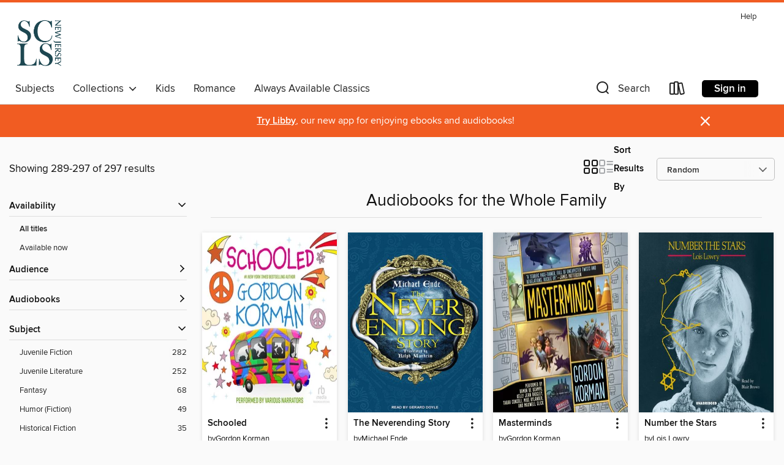

--- FILE ---
content_type: text/html; charset=utf-8
request_url: https://somerset.overdrive.com/collection/1077292?page=13&sortBy=random&collectionId=1077292&availableFirst=true&seed=1503694260
body_size: 34565
content:
<!DOCTYPE html>
<html lang="en" dir="ltr" class="no-js">
    <head>
        
    
        
            
        
    

    <meta name="twitter:title" property="og:title" content="Somerset County Library System of New Jersey"/>
    <meta name="twitter:description" property="og:description" content="See the &quot;Audiobooks for the Whole Family&quot; collection from Somerset County Library System of New Jersey."/>
    <meta name="twitter:image" property="og:image" content="https://thunder.cdn.overdrive.com/logo-resized/971?1493647638"/>
    <meta property="og:url" content="/collection/1077292?page=13&amp;sortBy=random&amp;collectionId=1077292&amp;availableFirst=true&amp;seed=1503694260"/>
    <meta name="twitter:card" content="summary" />
    <meta property="og:site_name" content="Somerset County Library System of New Jersey" />
    <meta name="twitter:site" content="@OverDriveLibs" />
    <meta property="og:locale" content="en" />
    <meta name="description" content="See the &quot;Audiobooks for the Whole Family&quot; collection from Somerset County Library System of New Jersey." />

        <meta http-equiv="X-UA-Compatible" content="IE=edge,chrome=1">
<meta name="viewport" content="width=device-width, initial-scale=1.0 user-scalable=1">





    
        
        
            
        

        <title>Audiobooks for the Whole Family - Somerset County Library System of New Jersey - OverDrive</title>
    


<link rel='shortcut icon' type='image/x-icon' href='https://lightning.od-cdn.com/static/img/favicon.bb86d660d3929b5c0c65389d6a8e8aba.ico' />


    
        <meta name="twitter:title" property="og:title" content="Somerset County Library System of New Jersey"/>
        <meta name="twitter:description" property="og:description" content="Browse, borrow, and enjoy titles from the Somerset County Library System of New Jersey digital collection."/>
        <meta name="twitter:image" property="og:image" content="https://thunder.cdn.overdrive.com/logo-resized/971?1493647638"/>
        <meta property="og:url" content="/collection/1077292?page=13&amp;sortBy=random&amp;collectionId=1077292&amp;availableFirst=true&amp;seed=1503694260"/>
        <meta name="twitter:card" content="summary" />
        <meta property="og:site_name" content="Somerset County Library System of New Jersey" />
        <meta name="twitter:site" content="@OverDriveLibs" />
        <meta property="og:locale" content="en" />
        
    
<!-- iOS smart app banner -->
    <meta name="apple-itunes-app" content="app-id=1076402606" />
    <!-- Google Play app banner -->
    <link rel="manifest" href="https://lightning.od-cdn.com/static/manifest.ed71e3d923d287cd1dce64ae0d3cc8b8.json">
    <meta name="google-play-app" content="app-id=com.overdrive.mobile.android.libby" />
    <!-- Windows Store app banner -->
    <meta name="msApplication-ID" content="2FA138F6.LibbybyOverDrive" />
    <meta name="msApplication-PackageFamilyName" content="2FA138F6.LibbybyOverDrive_daecb9042jmvt" />


        <link rel="stylesheet" type="text/css" href="https://lightning.od-cdn.com/static/vendor.bundle.min.5eabf64aeb625aca9acda7ccc8bb0256.css" onerror="cdnError(this)" />
        <link rel="stylesheet" type="text/css" href="https://lightning.od-cdn.com/static/app.bundle.min.0daacbc20b85e970d37a37fe3fc3b92b.css" onerror="cdnError(this)" />
        <link rel='shortcut icon' type='image/x-icon' href='https://lightning.od-cdn.com/static/img/favicon.bb86d660d3929b5c0c65389d6a8e8aba.ico' />

        
    <link rel="stylesheet" type="text/css" href="https://lightning.od-cdn.com/static/faceted-media.min.4cf2f9699e20c37ba2839a67bcf88d4d.css" />


        

<link rel="stylesheet" type="text/css" href="/assets/v3/css/45b2cd3100fbdebbdb6e3d5fa7e06ec7/colors.css?primary=%231b4750&primaryR=27&primaryG=71&primaryB=80&primaryFontColor=%23fff&secondary=%23f15c22&secondaryR=241&secondaryG=92&secondaryB=34&secondaryFontColor=%23fff&bannerIsSecondaryColor=false&defaultColor=%23222">

        <script>
    window.OverDrive = window.OverDrive || {};
    window.OverDrive.colors = {};
    window.OverDrive.colors.primary = "#1b4750";
    window.OverDrive.colors.secondary = "#f15c22";
    window.OverDrive.tenant = 84;
    window.OverDrive.libraryName = "Somerset County Library System of New Jersey";
    window.OverDrive.advantageKey = "";
    window.OverDrive.libraryKey = "somerset";
    window.OverDrive.accountIds = [-1];
    window.OverDrive.parentAccountKey = "somerset";
    window.OverDrive.allFeatures = "";
    window.OverDrive.libraryConfigurations = {"autocomplete":{"enabled":true},"content-holds":{"enabled":true},"getACard":{"enabled":false},"backToMainCollectionLink":{"enabled":true},"promoteLibby":{"enabled":true},"switchToLibby":{"enabled":true},"disableOdAppAccess":{"enabled":true},"bannerIsSecondaryColor":{"enabled":false},"lexileScores":{"enabled":true},"atosLevels":{"enabled":true},"gradeLevels":{"enabled":true},"interestLevels":{"enabled":true},"readingHistory":{"enabled":true},"reciprocalLending":{"enabled":true},"OzoneAuthentication":{"enabled":true},"Notifications":{"enabled":true},"kindleFooter":{"enabled":true},"kindleNav":{"enabled":true},"kindleLoanFormatLimit":{"enabled":true},"kindleSearchOffer":{"enabled":true},"kindleLoanOffer":{"enabled":true},"sampleOnlyMode":{},"luckyDayMenuLink":{"enabled":false},"disableWishlist":{"enabled":false},"simplifiedNavigationBar":{"enabled":false},"geo-idc":{"enabled":false},"libby-footer-promo":{"enabled":false}};
    window.OverDrive.mediaItems = {"77071":{"reserveId":"8685e910-ffea-48b2-b719-eb71e1851473","subjects":[{"id":"10","name":"Classic Literature"},{"id":"24","name":"Fantasy"},{"id":"43","name":"Juvenile Fiction"},{"id":"44","name":"Juvenile Literature"}],"bisacCodes":["JUV001000","JUV007000","JUV037000"],"bisac":[{"code":"JUV001000","description":"Juvenile Fiction / Action & Adventure / General"},{"code":"JUV007000","description":"Juvenile Fiction / Classics"},{"code":"JUV037000","description":"JUVENILE FICTION / Fantasy / General"}],"levels":[{"value":"5.7","id":"atos","name":"ATOS"},{"value":"840","id":"lexile","name":"Lexile Score"},{"value":"4-8(MG)","id":"interest-level","name":"Interest Level"},{"low":"400","high":"500","value":"4-5","id":"reading-level","name":"Reading Level"}],"creators":[{"id":153641,"name":"C. S. Lewis","role":"Author","sortName":"Lewis, C. S."},{"id":26131,"name":"Jeremy Northam","role":"Narrator","sortName":"Northam, Jeremy"}],"languages":[{"id":"en","name":"English"}],"imprint":{"id":"1661","name":"HarperAudio"},"isBundledChild":false,"ratings":{"maturityLevel":{"id":"juvenile","name":"Juvenile"},"naughtyScore":{"id":"Juvenile","name":"Juvenile"}},"constraints":{"isDisneyEulaRequired":false},"reviewCounts":{"premium":2,"publisherSupplier":0},"isAvailable":false,"isPreReleaseTitle":false,"estimatedReleaseDate":"2005-05-24T04:00:00Z","sample":{"href":"https://samples.overdrive.com/?crid=8685E910-FFEA-48B2-B719-EB71E1851473&.epub-sample.overdrive.com"},"publisher":{"id":"582","name":"HarperCollins"},"series":"The Chronicles of Narnia","description":"<p>Immerse yourself in the fantastical world of Narnia in The Silver Chair audiobook, narrated by acclaimed actor Jeremy Northam. </p><p>Venture into the depths of Narnia on a daring quest to rescue the lost prince, where dark enchantments lurk...","availableCopies":0,"ownedCopies":1,"luckyDayAvailableCopies":0,"luckyDayOwnedCopies":0,"holdsCount":0,"holdsRatio":0,"estimatedWaitDays":14,"isFastlane":false,"availabilityType":"normal","isRecommendableToLibrary":true,"isOwned":true,"isHoldable":true,"isAdvantageFiltered":false,"visitorEligible":false,"juvenileEligible":false,"youngAdultEligible":false,"contentAccessLevels":0,"classifications":{},"type":{"id":"audiobook","name":"Audiobook"},"covers":{"cover150Wide":{"href":"https://img3.od-cdn.com/ImageType-150/0293-1/{8685E910-FFEA-48B2-B719-EB71E1851473}IMG150.JPG","height":200,"width":150,"primaryColor":{"hex":"#00373A","rgb":{"red":0,"green":55,"blue":58}},"isPlaceholderImage":false},"cover300Wide":{"href":"https://img3.od-cdn.com/ImageType-400/0293-1/{8685E910-FFEA-48B2-B719-EB71E1851473}IMG400.JPG","height":400,"width":300,"primaryColor":{"hex":"#003839","rgb":{"red":0,"green":56,"blue":57}},"isPlaceholderImage":false},"cover510Wide":{"href":"https://img3.od-cdn.com/ImageType-100/0293-1/{8685E910-FFEA-48B2-B719-EB71E1851473}IMG100.JPG","height":680,"width":510,"primaryColor":{"hex":"#003839","rgb":{"red":0,"green":56,"blue":57}},"isPlaceholderImage":false}},"id":"77071","firstCreatorName":"C. S. Lewis","firstCreatorId":153641,"firstCreatorSortName":"Lewis, C. S.","title":"The Silver Chair","sortTitle":"Silver Chair","starRating":4.4,"starRatingCount":1873,"edition":"Unabridged","publishDate":"2005-05-24T00:00:00Z","publishDateText":"05/24/2005","formats":[{"identifiers":[{"type":"ISBN","value":"9780060854409"}],"rights":[],"fileSize":156255083,"onSaleDateUtc":"2005-05-24T04:00:00+00:00","duration":"05:25:31","hasAudioSynchronizedText":false,"isBundleParent":false,"isbn":"9780060854409","bundledContent":[],"sample":{"href":"https://samples.overdrive.com/?crid=8685E910-FFEA-48B2-B719-EB71E1851473&.epub-sample.overdrive.com"},"fulfillmentType":"bifocal","id":"audiobook-overdrive","name":"OverDrive Listen audiobook"},{"identifiers":[{"type":"ISBN","value":"9780060854409"}],"rights":[],"fileSize":156273486,"onSaleDateUtc":"2005-05-24T04:00:00+00:00","partCount":5,"duration":"05:27:29","hasAudioSynchronizedText":false,"isBundleParent":false,"isbn":"9780060854409","bundledContent":[],"sample":{"href":"https://excerpts.cdn.overdrive.com/FormatType-425/0293-1/077071-TheSilverChair.mp3"},"fulfillmentType":"odm","id":"audiobook-mp3","name":"MP3 audiobook"}],"publisherAccount":{"id":"436","name":"HarperCollins Publishers Inc."},"detailedSeries":{"seriesId":517910,"seriesName":"The Chronicles of Narnia","readingOrder":"4","rank":174}},"105253":{"reserveId":"6169606c-6aec-4998-96ef-50c1808c953d","subjects":[{"id":"43","name":"Juvenile Fiction"},{"id":"44","name":"Juvenile Literature"},{"id":"115","name":"Historical Fiction"}],"bisacCodes":["JUV014000","JUV016060","JUV039220"],"bisac":[{"code":"JUV014000","description":"Juvenile Fiction / Girls & Women"},{"code":"JUV016060","description":"Juvenile Fiction / Historical / Holocaust"},{"code":"JUV039220","description":"Juvenile Fiction / Social Themes / Values & Virtues"}],"levels":[{"value":"4.5","id":"atos","name":"ATOS"},{"value":"670","id":"lexile","name":"Lexile Score"},{"value":"4-8(MG)","id":"interest-level","name":"Interest Level"},{"low":"300","high":"300","value":"3","id":"reading-level","name":"Reading Level"}],"creators":[{"id":221219,"name":"Lois Lowry","role":"Author","sortName":"Lowry, Lois"},{"id":52425,"name":"Blair Brown","role":"Narrator","sortName":"Brown, Blair"}],"languages":[{"id":"en","name":"English"}],"imprint":{"id":"9876","name":"Listening Library"},"isBundledChild":false,"ratings":{"maturityLevel":{"id":"juvenile","name":"Juvenile"},"naughtyScore":{"id":"Juvenile","name":"Juvenile"}},"constraints":{"isDisneyEulaRequired":false},"reviewCounts":{"premium":3,"publisherSupplier":1},"awards":[{"id":4,"description":"Newbery Medal","source":"American Library Association"}],"isAvailable":false,"isPreReleaseTitle":false,"estimatedReleaseDate":"2006-06-27T04:00:00Z","sample":{"href":"https://samples.overdrive.com/?crid=6169606C-6AEC-4998-96EF-50C1808C953D&.epub-sample.overdrive.com"},"publisher":{"id":"1686","name":"Books on Tape"},"description":"Ten-year-old Annemarie Johansen and her best friend Ellen Rosen often think of life before the war. It's now 1943 and their life in Copenhagen is filled with school, food shortages, and the Nazi soldiers marching through town. When the Jews of...","availableCopies":0,"ownedCopies":1,"luckyDayAvailableCopies":0,"luckyDayOwnedCopies":0,"holdsCount":0,"holdsRatio":0,"estimatedWaitDays":14,"isFastlane":false,"availabilityType":"normal","isRecommendableToLibrary":true,"isOwned":true,"isHoldable":true,"isAdvantageFiltered":false,"visitorEligible":false,"juvenileEligible":false,"youngAdultEligible":false,"contentAccessLevels":0,"classifications":{},"type":{"id":"audiobook","name":"Audiobook"},"covers":{"cover150Wide":{"href":"https://img1.od-cdn.com/ImageType-150/1191-1/616/960/6C/{6169606C-6AEC-4998-96EF-50C1808C953D}Img150.jpg","height":200,"width":150,"primaryColor":{"hex":"#213C47","rgb":{"red":33,"green":60,"blue":71}},"isPlaceholderImage":false},"cover300Wide":{"href":"https://img3.od-cdn.com/ImageType-400/1191-1/616/960/6C/{6169606C-6AEC-4998-96EF-50C1808C953D}Img400.jpg","height":400,"width":300,"primaryColor":{"hex":"#1F3A45","rgb":{"red":31,"green":58,"blue":69}},"isPlaceholderImage":false},"cover510Wide":{"href":"https://img3.od-cdn.com/ImageType-100/1191-1/{6169606C-6AEC-4998-96EF-50C1808C953D}Img100.jpg","height":680,"width":510,"primaryColor":{"hex":"#1E3944","rgb":{"red":30,"green":57,"blue":68}},"isPlaceholderImage":false}},"id":"105253","firstCreatorName":"Lois Lowry","firstCreatorId":221219,"firstCreatorSortName":"Lowry, Lois","title":"Number the Stars","sortTitle":"Number the Stars","starRating":4.4,"starRatingCount":2648,"edition":"Unabridged","publishDate":"2006-06-27T00:00:00Z","publishDateText":"06/27/2006","formats":[{"identifiers":[{"type":"ISBN","value":"9780807219720"},{"type":"8","value":"penguinrandomhouse_audio#9780807219720"},{"type":"LibraryISBN","value":"9780739344989"}],"rights":[],"fileSize":79834382,"onSaleDateUtc":"2006-06-27T04:00:00+00:00","duration":"02:46:19","hasAudioSynchronizedText":false,"isBundleParent":false,"isbn":"9780739344989","bundledContent":[],"sample":{"href":"https://samples.overdrive.com/?crid=6169606C-6AEC-4998-96EF-50C1808C953D&.epub-sample.overdrive.com"},"fulfillmentType":"bifocal","id":"audiobook-overdrive","name":"OverDrive Listen audiobook"},{"identifiers":[{"type":"ISBN","value":"9780807219720"},{"type":"8","value":"penguinrandomhouse_audio#9780807219720"},{"type":"LibraryISBN","value":"9780739344989"}],"rights":[],"fileSize":80014478,"onSaleDateUtc":"2006-06-27T04:00:00+00:00","partCount":3,"duration":"02:46:19","hasAudioSynchronizedText":false,"isBundleParent":false,"isbn":"9780739344989","bundledContent":[],"sample":{"href":"https://excerpts.cdn.overdrive.com/FormatType-425/1191-1/105253-NumberTheStars.mp3"},"fulfillmentType":"odm","id":"audiobook-mp3","name":"MP3 audiobook"}],"publisherAccount":{"id":"2792","name":"Books on Tape"}},"193033":{"reserveId":"d9076a11-47aa-4247-9c3d-7410055dccda","subjects":[{"id":"24","name":"Fantasy"},{"id":"43","name":"Juvenile Fiction"},{"id":"44","name":"Juvenile Literature"},{"id":"58","name":"Mythology"}],"bisacCodes":["JUV001000","JUV022020","JUV037000"],"bisac":[{"code":"JUV001000","description":"Juvenile Fiction / Action & Adventure / General"},{"code":"JUV022020","description":"Juvenile Fiction / Legends, Myths, Fables / Greek & Roman"},{"code":"JUV037000","description":"JUVENILE FICTION / Fantasy / General"}],"levels":[{"value":"620","id":"lexile","name":"Lexile Score"},{"low":"200","high":"300","value":"2-3","id":"reading-level","name":"Reading Level"}],"creators":[{"id":153031,"name":"Rick Riordan","role":"Author","sortName":"Riordan, Rick"},{"id":589784,"name":"Jesse Bernstein","role":"Narrator","sortName":"Bernstein, Jesse"}],"languages":[{"id":"en","name":"English"}],"imprint":{"id":"9876","name":"Listening Library"},"isBundledChild":false,"ratings":{"maturityLevel":{"id":"juvenile","name":"Juvenile"},"naughtyScore":{"id":"Juvenile","name":"Juvenile"}},"constraints":{"isDisneyEulaRequired":false},"reviewCounts":{"premium":2,"publisherSupplier":0},"awards":[{"id":79,"description":"Children's Choices Selection","source":"International Reading Association & The Children's Book Council"}],"isAvailable":false,"isPreReleaseTitle":false,"estimatedReleaseDate":"2009-05-05T04:00:00Z","sample":{"href":"https://samples.overdrive.com/?crid=D9076A11-47AA-4247-9C3D-7410055DCCDA&.epub-sample.overdrive.com"},"publisher":{"id":"1686","name":"Books on Tape"},"series":"Percy Jackson and the Olympians","description":"All year the half-bloods have been preparing for battle against the Titans, knowing the odds of a victory are grim. Kronos&#8217;s army is stronger than ever, and with every god and half-blood he recruits, the evil Titan&#8217;s power only grows....","availableCopies":0,"ownedCopies":1,"luckyDayAvailableCopies":0,"luckyDayOwnedCopies":0,"holdsCount":7,"holdsRatio":7,"estimatedWaitDays":112,"isFastlane":false,"availabilityType":"normal","isRecommendableToLibrary":true,"isOwned":true,"isHoldable":true,"isAdvantageFiltered":false,"visitorEligible":false,"juvenileEligible":false,"youngAdultEligible":false,"contentAccessLevels":0,"classifications":{},"type":{"id":"audiobook","name":"Audiobook"},"covers":{"cover150Wide":{"href":"https://img1.od-cdn.com/ImageType-150/1191-1/D90/76A/11/{D9076A11-47AA-4247-9C3D-7410055DCCDA}Img150.jpg","height":200,"width":150,"primaryColor":{"hex":"#7F9495","rgb":{"red":127,"green":148,"blue":149}},"isPlaceholderImage":false},"cover300Wide":{"href":"https://img3.od-cdn.com/ImageType-400/1191-1/D90/76A/11/{D9076A11-47AA-4247-9C3D-7410055DCCDA}Img400.jpg","height":400,"width":300,"primaryColor":{"hex":"#7E9794","rgb":{"red":126,"green":151,"blue":148}},"isPlaceholderImage":false},"cover510Wide":{"href":"https://img3.od-cdn.com/ImageType-100/1191-1/{D9076A11-47AA-4247-9C3D-7410055DCCDA}Img100.jpg","height":680,"width":510,"primaryColor":{"hex":"#7F9998","rgb":{"red":127,"green":153,"blue":152}},"isPlaceholderImage":false}},"id":"193033","firstCreatorName":"Rick Riordan","firstCreatorId":153031,"firstCreatorSortName":"Riordan, Rick","title":"The Last Olympian","sortTitle":"Last Olympian","starRating":4.6,"starRatingCount":7186,"edition":"Unabridged","publishDate":"2009-05-05T00:00:00Z","publishDateText":"05/05/2009","formats":[{"identifiers":[{"type":"ISBN","value":"9780739380345"},{"type":"8","value":"penguinrandomhouse_audio#9780739380345"},{"type":"LibraryISBN","value":"9780739380369"}],"rights":[],"fileSize":316980030,"onSaleDateUtc":"2009-05-05T04:00:00+00:00","duration":"11:00:22","hasAudioSynchronizedText":false,"isBundleParent":false,"isbn":"9780739380369","bundledContent":[],"sample":{"href":"https://samples.overdrive.com/?crid=D9076A11-47AA-4247-9C3D-7410055DCCDA&.epub-sample.overdrive.com"},"fulfillmentType":"bifocal","id":"audiobook-overdrive","name":"OverDrive Listen audiobook"},{"identifiers":[{"type":"ISBN","value":"9780739380345"},{"type":"8","value":"penguinrandomhouse_audio#9780739380345"},{"type":"LibraryISBN","value":"9780739380369"}],"rights":[],"fileSize":317011390,"onSaleDateUtc":"2009-05-05T04:00:00+00:00","partCount":10,"duration":"11:03:20","hasAudioSynchronizedText":false,"isBundleParent":false,"isbn":"9780739380369","bundledContent":[],"sample":{"href":"https://excerpts.cdn.overdrive.com/FormatType-425/1191-1/193033-TheLastOlympian.mp3"},"fulfillmentType":"odm","id":"audiobook-mp3","name":"MP3 audiobook"}],"publisherAccount":{"id":"2792","name":"Books on Tape"},"detailedSeries":{"seriesId":510292,"seriesName":"Percy Jackson and the Olympians","readingOrder":"5","rank":115}},"339266":{"reserveId":"0e694e53-8abf-4a2a-9b95-1f67b38c9055","subjects":[{"id":"43","name":"Juvenile Fiction"},{"id":"123","name":"Humor (Fiction)"}],"bisacCodes":["JUV019000"],"bisac":[{"code":"JUV019000","description":"Juvenile Fiction / Humorous Stories"}],"levels":[{"value":"6.3","id":"atos","name":"ATOS"},{"value":"1060","id":"lexile","name":"Lexile Score"},{"value":"4-8(MG)","id":"interest-level","name":"Interest Level"},{"low":"500","high":"500","value":"5","id":"reading-level","name":"Reading Level"}],"creators":[{"id":175637,"name":"Jeff Kinney","role":"Author","sortName":"Kinney, Jeff"},{"id":480705,"name":"Ramón de Ocampo","role":"Narrator","sortName":"de Ocampo, Ramón"}],"languages":[{"id":"en","name":"English"}],"imprint":{"id":"213207","name":"Recorded Books"},"isBundledChild":false,"ratings":{"maturityLevel":{"id":"juvenile","name":"Juvenile"},"naughtyScore":{"id":"Juvenile","name":"Juvenile"}},"constraints":{"isDisneyEulaRequired":false},"reviewCounts":{"premium":7,"publisherSupplier":1},"awards":[{"id":25,"description":"Teens' Top Ten","source":"Young Adult Library Services Association"},{"id":79,"description":"Children's Choices Selection","source":"International Reading Association & The Children's Book Council"}],"isAvailable":false,"isPreReleaseTitle":false,"estimatedReleaseDate":"2008-01-10T05:00:00Z","sample":{"href":"https://samples.overdrive.com/?crid=0E694E53-8ABF-4A2A-9B95-1F67B38C9055&.epub-sample.overdrive.com"},"publisher":{"id":"477230","name":"Wonder Book"},"series":"Diary of a Wimpy Kid","description":"I'll be famous one day, but for now I'm stuck in middle school with a bunch of morons.<br/>Greg Heffley finds himself thrust into middle school, where undersized weaklings like him share the hallways with much bigger kids who are already shaving....","availableCopies":0,"ownedCopies":1,"luckyDayAvailableCopies":0,"luckyDayOwnedCopies":0,"holdsCount":0,"holdsRatio":0,"estimatedWaitDays":14,"isFastlane":false,"availabilityType":"normal","isRecommendableToLibrary":true,"isOwned":true,"isHoldable":true,"isAdvantageFiltered":false,"visitorEligible":false,"juvenileEligible":false,"youngAdultEligible":false,"contentAccessLevels":0,"classifications":{},"type":{"id":"audiobook","name":"Audiobook"},"covers":{"cover150Wide":{"href":"https://img2.od-cdn.com/ImageType-150/1694-1/{0E694E53-8ABF-4A2A-9B95-1F67B38C9055}IMG150.JPG","height":200,"width":150,"primaryColor":{"hex":"#7F2024","rgb":{"red":127,"green":32,"blue":36}},"isPlaceholderImage":false},"cover300Wide":{"href":"https://img1.od-cdn.com/ImageType-400/1694-1/{0E694E53-8ABF-4A2A-9B95-1F67B38C9055}IMG400.JPG","height":400,"width":300,"primaryColor":{"hex":"#7E2426","rgb":{"red":126,"green":36,"blue":38}},"isPlaceholderImage":false},"cover510Wide":{"href":"https://img2.od-cdn.com/ImageType-100/1694-1/{0E694E53-8ABF-4A2A-9B95-1F67B38C9055}IMG100.JPG","height":680,"width":510,"primaryColor":{"hex":"#812323","rgb":{"red":129,"green":35,"blue":35}},"isPlaceholderImage":false}},"id":"339266","firstCreatorName":"Jeff Kinney","firstCreatorId":175637,"firstCreatorSortName":"Kinney, Jeff","title":"Diary of a Wimpy Kid","sortTitle":"Diary of a Wimpy Kid","starRating":4.3,"starRatingCount":3527,"edition":"Unabridged","publishDate":"2008-01-10T00:00:00Z","publishDateText":"01/10/2008","formats":[{"identifiers":[{"type":"ISBN","value":"9781436116756"},{"type":"PublisherCatalogNumber","value":"78111"},{"type":"8","value":"recordedbooks_audio#9781449824969"},{"type":"LibraryISBN","value":"9781461813996"}],"rights":[],"fileSize":56958223,"onSaleDateUtc":"2008-01-10T05:00:00+00:00","duration":"01:58:39","hasAudioSynchronizedText":false,"isBundleParent":false,"isbn":"9781461813996","bundledContent":[],"sample":{"href":"https://samples.overdrive.com/?crid=0E694E53-8ABF-4A2A-9B95-1F67B38C9055&.epub-sample.overdrive.com"},"fulfillmentType":"bifocal","id":"audiobook-overdrive","name":"OverDrive Listen audiobook"},{"identifiers":[{"type":"ISBN","value":"9781436116756"},{"type":"PublisherCatalogNumber","value":"78111"},{"type":"8","value":"recordedbooks_audio#9781449824969"},{"type":"LibraryISBN","value":"9781461813996"}],"rights":[],"fileSize":56968208,"onSaleDateUtc":"2008-01-10T05:00:00+00:00","partCount":2,"duration":"01:58:39","hasAudioSynchronizedText":false,"isBundleParent":false,"isbn":"9781461813996","bundledContent":[],"sample":{"href":"https://excerpts.cdn.overdrive.com/FormatType-425/1694-1/339266-TheDiaryOfAWimpyKid.mp3"},"fulfillmentType":"odm","id":"audiobook-mp3","name":"MP3 audiobook"}],"publisherAccount":{"id":"4295","name":"Recorded Books, LLC"},"detailedSeries":{"seriesId":523555,"seriesName":"Diary of a Wimpy Kid","readingOrder":"1","rank":1}},"874168":{"reserveId":"d8605bf8-eeff-4f8e-9fc4-d19e0dae1653","subjects":[{"id":"10","name":"Classic Literature"},{"id":"24","name":"Fantasy"},{"id":"43","name":"Juvenile Fiction"},{"id":"44","name":"Juvenile Literature"}],"bisacCodes":["JUV000000","JUV007000","JUV037000"],"bisac":[{"code":"JUV000000","description":"Juvenile Fiction / General"},{"code":"JUV007000","description":"Juvenile Fiction / Classics"},{"code":"JUV037000","description":"JUVENILE FICTION / Fantasy / General"}],"levels":[{"value":"930","id":"lexile","name":"Lexile Score"},{"low":"400","high":"600","value":"4-6","id":"reading-level","name":"Reading Level"}],"creators":[{"id":513199,"name":"Michael Ende","role":"Author","sortName":"Ende, Michael"},{"id":341336,"name":"Gerard Doyle","role":"Narrator","sortName":"Doyle, Gerard"}],"languages":[{"id":"en","name":"English"}],"imprint":{"id":"63427","name":"Tantor Audio"},"isBundledChild":false,"ratings":{"maturityLevel":{"id":"juvenile","name":"Juvenile"},"naughtyScore":{"id":"Juvenile","name":"Juvenile"}},"constraints":{"isDisneyEulaRequired":false},"reviewCounts":{"premium":4,"publisherSupplier":0},"isAvailable":false,"isPreReleaseTitle":false,"estimatedReleaseDate":"2012-03-26T04:00:00Z","sample":{"href":"https://samples.overdrive.com/?crid=D8605BF8-EEFF-4F8E-9FC4-D19E0DAE1653&.epub-sample.overdrive.com"},"publisher":{"id":"95540","name":"Tantor Media, Inc."},"description":"In this classic fantasy novel from author Michael Ende, small and insignificant Bastian Balthazar Bux is nobody's idea of a hero, least of all his own. Then, through the pages of an ancient, mysterious book, he discovers the enchanted world of...","availableCopies":0,"ownedCopies":1,"luckyDayAvailableCopies":0,"luckyDayOwnedCopies":0,"holdsCount":0,"holdsRatio":0,"estimatedWaitDays":14,"isFastlane":false,"availabilityType":"normal","isRecommendableToLibrary":true,"isOwned":true,"isHoldable":true,"isAdvantageFiltered":false,"visitorEligible":false,"juvenileEligible":false,"youngAdultEligible":false,"contentAccessLevels":0,"classifications":{},"type":{"id":"audiobook","name":"Audiobook"},"covers":{"cover150Wide":{"href":"https://img3.od-cdn.com/ImageType-150/1219-1/D86/05B/F8/{D8605BF8-EEFF-4F8E-9FC4-D19E0DAE1653}Img150.jpg","height":200,"width":150,"primaryColor":{"hex":"#0E4E72","rgb":{"red":14,"green":78,"blue":114}},"isPlaceholderImage":false},"cover300Wide":{"href":"https://img1.od-cdn.com/ImageType-400/1219-1/D86/05B/F8/{D8605BF8-EEFF-4F8E-9FC4-D19E0DAE1653}Img400.jpg","height":400,"width":300,"primaryColor":{"hex":"#094D70","rgb":{"red":9,"green":77,"blue":112}},"isPlaceholderImage":false},"cover510Wide":{"href":"https://img2.od-cdn.com/ImageType-100/1219-1/{D8605BF8-EEFF-4F8E-9FC4-D19E0DAE1653}Img100.jpg","height":680,"width":510,"primaryColor":{"hex":"#074B70","rgb":{"red":7,"green":75,"blue":112}},"isPlaceholderImage":false}},"id":"874168","firstCreatorName":"Michael Ende","firstCreatorId":513199,"firstCreatorSortName":"Ende, Michael","title":"The Neverending Story","sortTitle":"Neverending Story","starRating":3.9,"starRatingCount":670,"edition":"Unabridged","publishDate":"2012-03-26T00:00:00Z","publishDateText":"03/26/2012","formats":[{"identifiers":[{"type":"ISBN","value":"9781452676302"},{"type":"8","value":"tantor_audio#9781452676302"},{"type":"LibraryISBN","value":"9781452626307"}],"rights":[],"fileSize":391239883,"onSaleDateUtc":"2012-03-26T04:00:00+00:00","duration":"13:35:04","hasAudioSynchronizedText":false,"isBundleParent":false,"isbn":"9781452626307","bundledContent":[],"sample":{"href":"https://samples.overdrive.com/?crid=D8605BF8-EEFF-4F8E-9FC4-D19E0DAE1653&.epub-sample.overdrive.com"},"fulfillmentType":"bifocal","id":"audiobook-overdrive","name":"OverDrive Listen audiobook"},{"identifiers":[{"type":"ISBN","value":"9781452676302"},{"type":"8","value":"tantor_audio#9781452676302"},{"type":"LibraryISBN","value":"9781452626307"}],"rights":[],"fileSize":392053582,"onSaleDateUtc":"2012-03-26T04:00:00+00:00","partCount":13,"duration":"13:34:59","hasAudioSynchronizedText":false,"isBundleParent":false,"isbn":"9781452626307","bundledContent":[],"sample":{"href":"https://excerpts.cdn.overdrive.com/FormatType-425/1219-1/874168-TheNeverendingStory.mp3"},"fulfillmentType":"odm","id":"audiobook-mp3","name":"MP3 audiobook"}],"publisherAccount":{"id":"2858","name":"Tantor Media, Inc"}},"2104350":{"reserveId":"d142849b-82f8-47c9-b63f-0883e867dfa2","subjects":[{"id":"43","name":"Juvenile Fiction"},{"id":"44","name":"Juvenile Literature"},{"id":"57","name":"Mystery"},{"id":"80","name":"Science Fiction"}],"bisacCodes":["JUV001000","JUV028000","JUV036000"],"bisac":[{"code":"JUV001000","description":"Juvenile Fiction / Action & Adventure / General"},{"code":"JUV028000","description":"Juvenile Fiction / Mysteries & Detective Stories"},{"code":"JUV036000","description":"Juvenile Fiction / Technology / General"}],"levels":[{"value":"5.2","id":"atos","name":"ATOS"},{"value":"730","id":"lexile","name":"Lexile Score"},{"value":"4-8(MG)","id":"interest-level","name":"Interest Level"},{"low":"300","high":"400","value":"3-4","id":"reading-level","name":"Reading Level"}],"creators":[{"id":537092,"name":"Gordon Korman","role":"Author","sortName":"Korman Gordon"},{"id":2581825,"name":"Ramon de Ocampo","role":"Narrator","sortName":"Ocampo, Ramon de"},{"id":910373,"name":"Kelly Jean Badgley","role":"Narrator","sortName":"Badgley, Kelly Jean"},{"id":910374,"name":"Tarah Consoli","role":"Narrator","sortName":"Consoli, Tarah"},{"id":414522,"name":"Mike Rylander","role":"Narrator","sortName":"Rylander, Mike"},{"id":336860,"name":"Maxwell Glick","role":"Narrator","sortName":"Glick, Maxwell"}],"languages":[{"id":"en","name":"English"}],"imprint":{"id":"207913","name":"Storytide"},"isBundledChild":false,"ratings":{"maturityLevel":{"id":"juvenile","name":"Juvenile"},"naughtyScore":{"id":"Juvenile","name":"Juvenile"}},"constraints":{"isDisneyEulaRequired":false},"reviewCounts":{"premium":6,"publisherSupplier":0},"isAvailable":false,"isPreReleaseTitle":false,"estimatedReleaseDate":"2015-02-03T05:00:00Z","sample":{"href":"https://samples.overdrive.com/?crid=D142849B-82F8-47C9-B63F-0883E867DFA2&.epub-sample.overdrive.com"},"publisher":{"id":"582","name":"HarperCollins"},"series":"Masterminds","description":"<p><strong>The first book in the action-packed series from New York Times bestselling author Gordon Korman is perfect for young fans of James Patterson and John Grisham.</strong> </p><p>Eli Frieden lives in the most perfect town in the world:...","availableCopies":0,"ownedCopies":1,"luckyDayAvailableCopies":0,"luckyDayOwnedCopies":0,"holdsCount":1,"holdsRatio":1,"estimatedWaitDays":28,"isFastlane":false,"availabilityType":"normal","isRecommendableToLibrary":true,"isOwned":true,"isHoldable":true,"isAdvantageFiltered":false,"visitorEligible":false,"juvenileEligible":false,"youngAdultEligible":false,"contentAccessLevels":0,"classifications":{},"type":{"id":"audiobook","name":"Audiobook"},"covers":{"cover150Wide":{"href":"https://img1.od-cdn.com/ImageType-150/0293-1/D14/284/9B/{D142849B-82F8-47C9-B63F-0883E867DFA2}Img150.jpg","height":200,"width":150,"primaryColor":{"hex":"#95A3AC","rgb":{"red":149,"green":163,"blue":172}},"isPlaceholderImage":false},"cover300Wide":{"href":"https://img3.od-cdn.com/ImageType-400/0293-1/D14/284/9B/{D142849B-82F8-47C9-B63F-0883E867DFA2}Img400.jpg","height":400,"width":300,"primaryColor":{"hex":"#94A2AB","rgb":{"red":148,"green":162,"blue":171}},"isPlaceholderImage":false},"cover510Wide":{"href":"https://img1.od-cdn.com/ImageType-100/0293-1/{D142849B-82F8-47C9-B63F-0883E867DFA2}Img100.jpg","height":680,"width":510,"primaryColor":{"hex":"#93A1AA","rgb":{"red":147,"green":161,"blue":170}},"isPlaceholderImage":false}},"id":"2104350","firstCreatorName":"Gordon Korman","firstCreatorId":537092,"firstCreatorSortName":"Korman Gordon","title":"Masterminds","sortTitle":"Masterminds","starRating":4.4,"starRatingCount":698,"edition":"Unabridged","publishDate":"2015-02-03T00:00:00Z","publishDateText":"02/03/2015","formats":[{"identifiers":[{"type":"ISBN","value":"9780062346797"},{"type":"8","value":"harpercollins_audio#9781443444774"}],"rights":[],"fileSize":206215415,"onSaleDateUtc":"2015-02-03T05:00:00+00:00","duration":"07:09:36","hasAudioSynchronizedText":false,"isBundleParent":false,"isbn":"9780062346797","bundledContent":[],"sample":{"href":"https://samples.overdrive.com/?crid=D142849B-82F8-47C9-B63F-0883E867DFA2&.epub-sample.overdrive.com"},"fulfillmentType":"bifocal","id":"audiobook-overdrive","name":"OverDrive Listen audiobook"},{"identifiers":[{"type":"ISBN","value":"9780062346797"},{"type":"8","value":"harpercollins_audio#9781443444774"}],"rights":[],"fileSize":206240760,"onSaleDateUtc":"2015-02-03T05:00:00+00:00","partCount":6,"duration":"07:09:33","hasAudioSynchronizedText":false,"isBundleParent":false,"isbn":"9780062346797","bundledContent":[],"sample":{"href":"https://excerpts.cdn.overdrive.com/FormatType-425/0293-1/2104350-Masterminds.mp3"},"fulfillmentType":"odm","id":"audiobook-mp3","name":"MP3 audiobook"}],"publisherAccount":{"id":"436","name":"HarperCollins Publishers Inc."},"detailedSeries":{"seriesId":605761,"seriesName":"Masterminds","readingOrder":"1","rank":3}},"2754169":{"reserveId":"8e616136-4ae4-4283-a363-359a90e295f9","subjects":[{"id":"10","name":"Classic Literature"},{"id":"43","name":"Juvenile Fiction"},{"id":"44","name":"Juvenile Literature"},{"id":"115","name":"Historical Fiction"}],"bisacCodes":["JUV007000","JUV016110","JUV025000"],"bisac":[{"code":"JUV007000","description":"Juvenile Fiction / Classics"},{"code":"JUV016110","description":"Juvenile Fiction / Historical / United States / General"},{"code":"JUV025000","description":"Juvenile Fiction / Lifestyles / Farm & Ranch Life"}],"levels":[{"value":"5.3","id":"atos","name":"ATOS"},{"value":"930","id":"lexile","name":"Lexile Score"},{"value":"4-8(MG)","id":"interest-level","name":"Interest Level"},{"low":"400","high":"600","value":"4-6","id":"reading-level","name":"Reading Level"}],"creators":[{"id":337920,"name":"Laura Ingalls Wilder","role":"Author","sortName":"Ingalls Wilder, Laura"},{"id":209388,"name":"Cherry Jones","role":"Narrator","sortName":"Jones, Cherry"}],"languages":[{"id":"en","name":"English"}],"imprint":{"id":"1661","name":"HarperAudio"},"isBundledChild":false,"ratings":{"maturityLevel":{"id":"juvenile","name":"Juvenile"},"naughtyScore":{"id":"Juvenile","name":"Juvenile"}},"constraints":{"isDisneyEulaRequired":false},"reviewCounts":{"premium":6,"publisherSupplier":0},"isAvailable":false,"isPreReleaseTitle":false,"estimatedReleaseDate":"2017-02-07T05:00:00Z","sample":{"href":"https://samples.overdrive.com/?crid=8e616136-4ae4-4283-a363-359a90e295f9&.epub-sample.overdrive.com"},"publisher":{"id":"582","name":"HarperCollins"},"series":"Little House","description":"<p>The book that started it all! Little House in the Big Woods is the first book in Laura Ingalls Wilder's treasured Little House series, which is based on her life growing up as an American pioneer.</p><p>Told from four-year-old Laura's...","availableCopies":0,"ownedCopies":1,"luckyDayAvailableCopies":0,"luckyDayOwnedCopies":0,"holdsCount":0,"holdsRatio":0,"estimatedWaitDays":14,"isFastlane":false,"availabilityType":"normal","isRecommendableToLibrary":true,"isOwned":true,"isHoldable":true,"isAdvantageFiltered":false,"visitorEligible":false,"juvenileEligible":false,"youngAdultEligible":false,"contentAccessLevels":0,"classifications":{},"type":{"id":"audiobook","name":"Audiobook"},"covers":{"cover150Wide":{"href":"https://img2.od-cdn.com/ImageType-150/0293-1/8E6/161/36/{8E616136-4AE4-4283-A363-359A90E295F9}Img150.jpg","height":200,"width":150,"primaryColor":{"hex":"#C6884B","rgb":{"red":198,"green":136,"blue":75}},"isPlaceholderImage":false},"cover300Wide":{"href":"https://img3.od-cdn.com/ImageType-400/0293-1/8E6/161/36/{8E616136-4AE4-4283-A363-359A90E295F9}Img400.jpg","height":400,"width":300,"primaryColor":{"hex":"#C6884F","rgb":{"red":198,"green":136,"blue":79}},"isPlaceholderImage":false},"cover510Wide":{"href":"https://img3.od-cdn.com/ImageType-100/0293-1/{8E616136-4AE4-4283-A363-359A90E295F9}Img100.jpg","height":680,"width":510,"primaryColor":{"hex":"#CA8A4C","rgb":{"red":202,"green":138,"blue":76}},"isPlaceholderImage":false}},"id":"2754169","firstCreatorName":"Laura Ingalls Wilder","firstCreatorId":337920,"firstCreatorSortName":"Ingalls Wilder, Laura","title":"Little House in the Big Woods","sortTitle":"Little House in the Big Woods","starRating":4.4,"starRatingCount":1056,"edition":"Unabridged","publishDate":"2017-02-07T00:00:00Z","publishDateText":"02/07/2017","formats":[{"identifiers":[{"type":"ISBN","value":"9780060754211"}],"rights":[],"fileSize":106163720,"onSaleDateUtc":"2017-02-07T05:00:00+00:00","duration":"03:41:10","hasAudioSynchronizedText":false,"isBundleParent":false,"isbn":"9780060754211","bundledContent":[],"sample":{"href":"https://samples.overdrive.com/?crid=8e616136-4ae4-4283-a363-359a90e295f9&.epub-sample.overdrive.com"},"fulfillmentType":"bifocal","id":"audiobook-overdrive","name":"OverDrive Listen audiobook"},{"identifiers":[{"type":"ISBN","value":"9780060754211"}],"rights":[],"fileSize":106177734,"onSaleDateUtc":"2017-02-07T05:00:00+00:00","partCount":4,"duration":"03:44:11","hasAudioSynchronizedText":false,"isBundleParent":false,"isbn":"9780060754211","bundledContent":[],"sample":{"href":"https://excerpts.cdn.overdrive.com/FormatType-425/0293-1/2754169-LittleHouseInTheBigWoods.mp3"},"fulfillmentType":"odm","id":"audiobook-mp3","name":"MP3 audiobook"}],"publisherAccount":{"id":"436","name":"HarperCollins Publishers Inc."},"detailedSeries":{"seriesId":583350,"seriesName":"Little House","readingOrder":"1","rank":3}},"3004796":{"reserveId":"2647e796-d357-4cc6-8ae9-b89b46147958","subjects":[{"id":"43","name":"Juvenile Fiction"},{"id":"44","name":"Juvenile Literature"}],"bisacCodes":["JUV013030"],"bisac":[{"code":"JUV013030","description":"Juvenile Fiction / Family / Multigenerational"}],"levels":[{"value":"740","id":"lexile","name":"Lexile Score"},{"low":"300","high":"400","value":"3-4","id":"reading-level","name":"Reading Level"}],"creators":[{"id":537092,"name":"Gordon Korman","role":"Author","sortName":"Korman Gordon"},{"id":124851,"name":"Andy Paris","role":"Narrator","sortName":"Paris, Andy"},{"id":411557,"name":"Norm Lee","role":"Narrator","sortName":"Lee, Norm"},{"id":618964,"name":"Steven Boyer","role":"Narrator","sortName":"Boyer, Steven"},{"id":1232705,"name":"Helena Prezio","role":"Narrator","sortName":"Prezio, Helena"},{"id":484705,"name":"Nick Landrum","role":"Narrator","sortName":"Landrum, Nick"},{"id":407191,"name":"Suzanne Toren","role":"Narrator","sortName":"Toren, Suzanne"},{"id":1093715,"name":"Karen Zippler","role":"Narrator","sortName":"Zippler, Karen"},{"id":563944,"name":"James Yaegashi","role":"Narrator","sortName":"Yaegashi, James"}],"languages":[{"id":"en","name":"English"}],"imprint":{"id":"198517","name":"Recorded Books"},"isBundledChild":false,"ratings":{"maturityLevel":{"id":"juvenile","name":"Juvenile"},"naughtyScore":{"id":"Juvenile","name":"Juvenile"}},"constraints":{"isDisneyEulaRequired":false},"reviewCounts":{"premium":2,"publisherSupplier":0},"isAvailable":false,"isPreReleaseTitle":false,"estimatedReleaseDate":"2019-12-01T05:00:00Z","sample":{"href":"https://samples.overdrive.com/?crid=2647e796-d357-4cc6-8ae9-b89b46147958&.epub-sample.overdrive.com"},"publisher":{"id":"223131","name":"Recorded Books, Inc."},"description":"In this bestselling fish-out-of-water classic, a homeschooled kid must learn how to fit in at his new public school when he's elected to be class president as a prank.<br/>Capricorn Anderson (Cap for short) has never watched a television show....","availableCopies":0,"ownedCopies":1,"luckyDayAvailableCopies":0,"luckyDayOwnedCopies":0,"holdsCount":0,"holdsRatio":0,"estimatedWaitDays":14,"isFastlane":false,"availabilityType":"normal","isRecommendableToLibrary":true,"isOwned":true,"isHoldable":true,"isAdvantageFiltered":false,"visitorEligible":false,"juvenileEligible":false,"youngAdultEligible":false,"contentAccessLevels":0,"classifications":{},"type":{"id":"audiobook","name":"Audiobook"},"covers":{"cover150Wide":{"href":"https://img1.od-cdn.com/ImageType-150/1694-1/{2647E796-D357-4CC6-8AE9-B89B46147958}IMG150.JPG","height":200,"width":150,"primaryColor":{"hex":"#FFFFF8","rgb":{"red":255,"green":255,"blue":248}},"isPlaceholderImage":false},"cover300Wide":{"href":"https://img1.od-cdn.com/ImageType-400/1694-1/{2647E796-D357-4CC6-8AE9-B89B46147958}IMG400.JPG","height":400,"width":300,"primaryColor":{"hex":"#FFFFFF","rgb":{"red":255,"green":255,"blue":255}},"isPlaceholderImage":false},"cover510Wide":{"href":"https://img1.od-cdn.com/ImageType-100/1694-1/{2647E796-D357-4CC6-8AE9-B89B46147958}IMG100.JPG","height":680,"width":510,"primaryColor":{"hex":"#FFFFFF","rgb":{"red":255,"green":255,"blue":255}},"isPlaceholderImage":false}},"id":"3004796","firstCreatorName":"Gordon Korman","firstCreatorId":537092,"firstCreatorSortName":"Korman Gordon","title":"Schooled","sortTitle":"Schooled","starRating":4.3,"starRatingCount":49,"edition":"Unabridged","publishDate":"2019-12-01T00:00:00Z","publishDateText":"12/01/2019","formats":[{"identifiers":[{"type":"ISBN","value":"9781501992810"},{"type":"PublisherCatalogNumber","value":"77922"},{"type":"8","value":"recordedbooks_audio#9781428171862"},{"type":"LibraryISBN","value":"9781980023838"}],"rights":[],"fileSize":139522087,"onSaleDateUtc":"2019-12-01T05:00:00+00:00","duration":"04:50:40","hasAudioSynchronizedText":false,"isBundleParent":false,"isbn":"9781980023838","bundledContent":[],"sample":{"href":"https://samples.overdrive.com/?crid=2647e796-d357-4cc6-8ae9-b89b46147958&.epub-sample.overdrive.com"},"fulfillmentType":"bifocal","id":"audiobook-overdrive","name":"OverDrive Listen audiobook"},{"identifiers":[{"type":"ISBN","value":"9781501992810"},{"type":"PublisherCatalogNumber","value":"77922"},{"type":"8","value":"recordedbooks_audio#9781428171862"},{"type":"LibraryISBN","value":"9781980023838"}],"rights":[],"fileSize":139533560,"onSaleDateUtc":"2019-12-01T05:00:00+00:00","partCount":4,"duration":"04:50:39","hasAudioSynchronizedText":false,"isBundleParent":false,"isbn":"9781980023838","bundledContent":[],"sample":{"href":"https://excerpts.cdn.overdrive.com/FormatType-425/1694-1/3004796-Schooled.mp3"},"fulfillmentType":"odm","id":"audiobook-mp3","name":"MP3 audiobook"}],"publisherAccount":{"id":"4295","name":"Recorded Books, LLC"}},"5032212":{"reserveId":"56bc93a0-63b1-4c71-8282-9b0446ed3c99","subjects":[{"id":"43","name":"Juvenile Fiction"},{"id":"44","name":"Juvenile Literature"},{"id":"57","name":"Mystery"},{"id":"86","name":"Suspense"}],"bisacCodes":["JUV013090","JUV028000","JUV067000"],"bisac":[{"code":"JUV013090","description":"Juvenile Fiction / Family / Alternative Family"},{"code":"JUV028000","description":"Juvenile Fiction / Mysteries & Detective Stories"},{"code":"JUV067000","description":"Juvenile Fiction / Thrillers & Suspense"}],"levels":[{"value":"5.6","id":"atos","name":"ATOS"},{"value":"790","id":"lexile","name":"Lexile Score"},{"value":"4-8(MG)","id":"interest-level","name":"Interest Level"},{"low":"300","high":"400","value":"3-4","id":"reading-level","name":"Reading Level"}],"creators":[{"id":622076,"name":"James Ponti","role":"Author","sortName":"Ponti, James"},{"id":1096085,"name":"Lisa Flanagan","role":"Narrator","sortName":"Flanagan, Lisa"}],"languages":[{"id":"en","name":"English"}],"isBundledChild":false,"ratings":{"maturityLevel":{"id":"juvenile","name":"Juvenile"},"naughtyScore":{"id":"Juvenile","name":"Juvenile"}},"constraints":{"isDisneyEulaRequired":false},"reviewCounts":{"premium":1,"publisherSupplier":0},"isAvailable":false,"isPreReleaseTitle":false,"estimatedReleaseDate":"2020-03-10T04:00:00Z","sample":{"href":"https://samples.overdrive.com/?crid=56bc93a0-63b1-4c71-8282-9b0446ed3c99&.epub-sample.overdrive.com"},"publisher":{"id":"36805","name":"Simon & Schuster Audio"},"series":"City Spies","description":"<B><b>A <i>New York Times</i> bestseller!</b><BR> <b>A <i>GMA3</i> Summer Reading Squad Selection!</b><BR> <b>\"Ingeniously plotted, and a grin-inducing delight.\" &#8212;<i>People</i></b><BR> <b>\"Will keep young readers glued to the page...So when...","availableCopies":0,"ownedCopies":1,"luckyDayAvailableCopies":0,"luckyDayOwnedCopies":0,"holdsCount":0,"holdsRatio":0,"estimatedWaitDays":14,"isFastlane":false,"availabilityType":"normal","isRecommendableToLibrary":true,"isOwned":true,"isHoldable":true,"isAdvantageFiltered":false,"visitorEligible":false,"juvenileEligible":false,"youngAdultEligible":false,"contentAccessLevels":0,"classifications":{},"type":{"id":"audiobook","name":"Audiobook"},"covers":{"cover150Wide":{"href":"https://img2.od-cdn.com/ImageType-150/5054-1/56B/C93/A0/{56BC93A0-63B1-4C71-8282-9B0446ED3C99}Img150.jpg","height":200,"width":150,"primaryColor":{"hex":"#69493A","rgb":{"red":105,"green":73,"blue":58}},"isPlaceholderImage":false},"cover300Wide":{"href":"https://img3.od-cdn.com/ImageType-400/5054-1/56B/C93/A0/{56BC93A0-63B1-4C71-8282-9B0446ED3C99}Img400.jpg","height":400,"width":300,"primaryColor":{"hex":"#0C070B","rgb":{"red":12,"green":7,"blue":11}},"isPlaceholderImage":false},"cover510Wide":{"href":"https://img2.od-cdn.com/ImageType-100/5054-1/{56BC93A0-63B1-4C71-8282-9B0446ED3C99}Img100.jpg","height":680,"width":510,"primaryColor":{"hex":"#202753","rgb":{"red":32,"green":39,"blue":83}},"isPlaceholderImage":false}},"id":"5032212","firstCreatorName":"James Ponti","firstCreatorId":622076,"firstCreatorSortName":"Ponti, James","title":"City Spies","sortTitle":"City Spies","starRating":4.6,"starRatingCount":272,"edition":"Unabridged","publishDate":"2020-03-10T00:00:00Z","publishDateText":"03/10/2020","formats":[{"identifiers":[{"type":"ISBN","value":"9781797108476"},{"type":"8","value":"simonandschuster_audio#9781797108476"}],"rights":[],"fileSize":197235781,"onSaleDateUtc":"2020-03-10T04:00:00+00:00","duration":"06:50:54","hasAudioSynchronizedText":false,"isBundleParent":false,"isbn":"9781797108476","bundledContent":[],"sample":{"href":"https://samples.overdrive.com/?crid=56bc93a0-63b1-4c71-8282-9b0446ed3c99&.epub-sample.overdrive.com"},"fulfillmentType":"bifocal","id":"audiobook-overdrive","name":"OverDrive Listen audiobook"},{"identifiers":[{"type":"ISBN","value":"9781797108476"},{"type":"8","value":"simonandschuster_audio#9781797108476"}],"rights":[],"fileSize":197256418,"onSaleDateUtc":"2020-03-10T04:00:00+00:00","partCount":6,"duration":"06:53:55","hasAudioSynchronizedText":false,"isBundleParent":false,"isbn":"9781797108476","bundledContent":[],"sample":{"href":"https://excerpts.cdn.overdrive.com/FormatType-425/5054-1/5032212-CitySpies.mp3"},"fulfillmentType":"odm","id":"audiobook-mp3","name":"MP3 audiobook"}],"publisherAccount":{"id":"18052","name":"Simon & Schuster - Audiobooks"},"detailedSeries":{"seriesId":512305,"seriesName":"City Spies","readingOrder":"1","rank":2}}};
    window.OverDrive.thunderHost = "https://thunder.api.overdrive.com/v2";
    window.OverDrive.autocompleteHost = "https://autocomplete.api.overdrive.com/v1";
    window.OverDrive.autocompleteApiKey = "66d3b2fb030e46bba783b1a658705fe3";
    window.patronSettings = {};
    window.OverDrive.isAuthenticated = false;
    window.OverDrive.allowAnonymousSampling = true;
    window.OverDrive.hasLinkedCards = false;
    window.OverDrive.authType = "no-auth";
    window.OverDrive.currentRoom = false;
    window.OverDrive.supportedFormats = [{"mediaType":"ebook","id":"ebook-pdf-adobe","name":"PDF eBook"},{"mediaType":"ebook","id":"ebook-media-do","name":"MediaDo eBook"},{"mediaType":"ebook","id":"ebook-epub-adobe","name":"EPUB eBook"},{"mediaType":"ebook","id":"ebook-kobo","name":"Kobo eBook"},{"mediaType":"ebook","id":"ebook-kindle","name":"Kindle Book"},{"mediaType":"audiobook","id":"audiobook-mp3","name":"MP3 audiobook"},{"mediaType":"ebook","id":"ebook-pdf-open","name":"Open PDF eBook"},{"mediaType":"magazine","id":"magazine-overdrive","name":"OverDrive Magazine"},{"mediaType":"ebook","id":"ebook-overdrive","name":"OverDrive Read"},{"mediaType":"audiobook","id":"audiobook-overdrive","name":"OverDrive Listen audiobook"},{"mediaType":"ntc","id":"ntc-pay-per-access","name":"External service"},{"mediaType":"ntc","id":"ntc-subscription","name":"External service"},{"mediaType":"ebook","id":"ebook-epub-open","name":"Open EPUB eBook"}];
    window.OverDrive.cdn = 'https://lightning.od-cdn.com';
    window.OverDrive.features = {"query-collection-metadata":{"enabled":true,"testable":true},"luckyDayMenuLink":{"enabled":false,"testable":false},"hide-lightning-campaigns":{"enabled":true,"testable":true},"show-od-desktop-message":{"enabled":false,"testable":false},"kindleFooter":{"enabled":false,"testable":false},"kindleNav":{"enabled":false,"testable":false},"kindleLoanFormatLimit":{"enabled":false,"testable":false},"kindleSearchOffer":{"enabled":false,"testable":false},"kindleLoanOffer":{"enabled":false,"testable":false},"kindlefire-sunset":{"enabled":true,"testable":true},"mp3-in-app-only":{"enabled":true,"testable":true},"download-libby-modal":{"enabled":false,"testable":false},"libby-footer-promo":{"enabled":true,"testable":true},"simplifiedNavigationBar":{"enabled":true,"testable":true},"disableWishlist":{"enabled":true,"testable":true},"geo-idc":{"enabled":true,"testable":true},"LHTNG-5681":{"enabled":true,"testable":true},"switchToLibby":{"enabled":false,"testable":false},"disableOdAppAccess":{"enabled":true,"testable":true},"sunset-audiobook-rewrite":{"enabled":true,"testable":true},"Notifications":{"enabled":true,"testable":true},"sampleOnlyMode":{"enabled":true,"testable":true},"idc-always-captcha":{"enabled":true,"testable":true},"allow-admin-fulfillment-auth":{"enabled":false,"testable":false},"odapp-sunset":{"enabled":true,"testable":true},"tolino-other-button":{"enabled":false,"testable":true},"reenableMp3DownloadMacOSPreCatalina":{"enabled":true,"testable":true},"odread-fulfillment-first":{"enabled":true,"testable":true},"filter-out-ntc":{"enabled":true,"testable":true},"hide-disabled-formats":{"enabled":true,"testable":true},"stop-treating-ipad-like-mac":{"enabled":true,"testable":true},"suspend-modal-data-adjustment":{"enabled":true,"testable":true},"streaming-update-message":{"enabled":true,"testable":true},"macOSAudiobookMessaging":{"enabled":true,"testable":true},"noAudiobooksForMacOS":{"enabled":true,"testable":true},"ghostLogin":{"enabled":true,"testable":true},"OzoneAuthentication":{"enabled":true,"testable":true},"LuckyDay":{"enabled":true,"testable":true},"betterPatronState":{"enabled":false,"testable":true},"reciprocalLending":{"enabled":true,"testable":true},"internationalDemoMode":{"enabled":true,"testable":true},"getACard":{"enabled":true,"testable":true},"bannerIsSecondaryColor":{"enabled":true,"testable":true},"interestLevels":{"enabled":true,"testable":true},"gradeLevels":{"enabled":true,"testable":true},"lexileScores":{"enabled":true,"testable":true},"atosLevels":{"enabled":true,"testable":true},"readingHistory":{"enabled":true,"testable":true},"promoteLibby":{"enabled":true,"testable":true},"backToMainCollectionLink":{"enabled":true,"testable":true},"content-holds":{"enabled":true,"testable":true},"autocomplete":{"enabled":true,"testable":true},"_softExpiration":"2026-01-18T06:41:44.179Z"};
    window.OverDrive.languageSelection = "undefined";
    window.OverDrive.supportArticles = {"ODAppSupport":"1481728-get-help-with-the-overdrive-app","LibbySupport":"2673906","recentUpdates":"2778185","havingTrouble":"1481730-having-trouble","newOverDrive":"2145737","howToReturn":"1481263","howToReturnWindows":"1481265","howToReturnAndroid":"1482571","howToReturnIOS":"1481551","howToReturnChromebook":"1775656","sessionExpiredError":"2847569","readAlongEbook":"1749249","noWindowsPhoneSupport":"2804623","ODAppNoPDFEbook":"1481649","aboutHistory":"2833477","deviceRestrictions":"2373846"};
    window.OverDrive.showHistoryFeature = true;
    window.OverDrive.optimizeForChina = false;
    window.OverDrive.isGdprCountry = false;
    window.OverDrive.siteLogoUrl = 'https://thunder.cdn.overdrive.com/logo-resized/971?1493647638';
    window.OverDrive.showCookieBanner = true;
    window.OverDrive.showCookieSettingsModal = false;
    window.OverDrive.insufficientTls = false;
    window.OverDrive.showGetACardModal = false;
    window.OverDrive.androidUrl = "https://play.google.com/store/apps/details?id=com.overdrive.mobile.android.libby&amp;referrer=utm_source%3Dlightning%26utm_medium%3Dbanner%26utm_campaign%3Dlibby";
    window.OverDrive.iOSUrl = "https://itunes.apple.com/us/app/libby-by-overdrive-labs/id1076402606?pt=211483&amp;ct=lightning_banner&amp;mt=8&amp;utm_medium=lightning_banner&amp;utm_source=lightning&amp;utm_campaign=libby";
    window.OverDrive.winUrl = "https://www.microsoft.com/en-us/p/libby-by-overdrive/9p6g3tcr4hzr?utm_medium=lightning_banner&amp;utm_source=lightning&amp;utm_campaign=libby&amp;utm_content=microsoft_app_store_libby&amp;activetab=pivot%3aoverviewtab";
    window.OverDrive.hasPartnerLibraries = false;
    window.OverDrive.isVisitor = false;
    window.OverDrive.showOnlyAvailable = false;
    window.OverDrive.LuckyDayLendingPeriodsByFormat = {};

    window.OverDrive.collectionId   = 1077292 || 0;
    window.OverDrive.collectionType = "Curated";
    window.OverDrive.dyslexic = false;
    window.OverDrive.cardSignUpLink = "https://www.sclsnj.org/using-the-library/getting-a-library-card/";
    window.OverDrive.deviceIsMac = true;
    window.OverDrive.isWindows = false;
    window.OverDrive.isPreCatalinaMac = false;
    window.OverDrive.librarySupportUrl = "https://www.sclsnj.org/about-us/contact/";
    window.OverDrive.librarySupportEmail = "bwref@sclibnj.org";
    window.OverDrive.isTolinoDevice = false;
    window.OverDrive.enabledPlatforms = ["lightning","libby"];
    window.OverDrive.isKindle = false;
    window.OverDrive.isUnsupportedKindle = false;
    window.OverDrive.hasKanopySubscription = true;
    window.OverDrive.kanopySignUpUrl = 'https://www.kanopy.com/en/sclibnj/signup/auth/publiclibrary';
    window.OverDrive.reactEmbedded = true;
    window.OverDrive.isChina = false;
    window.OverDrive.pageMetadata = "";
    window.OverDrive.classifierIds = "";

    window.OverDrive.tlsVersion = 'TLSv1.2';
    window.OverDrive.tlsCipher = 'ECDHE-RSA-AES256-GCM-SHA384';

    window.OverDrive.features.isEnabled = function(feature){
        var feature = window.OverDrive.features[feature];
        if (!feature) {
            return false;
        }
        if (feature.enabled) {
            return true;
        }
        if (window.OverDrive.tenant === 100501 
            || window.OverDrive.tenant === 100300
            || (window.OverDrive.tenant >= 800000 && window.OverDrive.tenant < 900000) 
            || window.OverDrive.allFeatures === '1') {
            return feature.testable;
        }
    };
    window.OverDrive.isLocal = false;
    window.OverDrive.inApp = false;
    window.OverDrive.deviceType = 'desktop';
    window.OverDrive.appVersion = "";
    window.OverDrive.deepSearch = true;
    window.OverDrive.whitelistedMediaTypes = 'ebook,audiobook,magazine,video';

    
    window.OverDrive._baseUrl = '';

    
    window.OverDrive._locale = 'en';
</script>

        <style>
    img.broken {
        background-image: url(https://lightning.od-cdn.com/static/img/loading.17eca6dfe312e31db61216637ca7b440.gif) !important;
    }

    a.cdnFailLink {
        color: #00f;
    }

    a.cdnFailLink:hover, a.cdnFailLink:focus {
        color: #00f;
        text-decoration: underline;
    }

    .cdnFailContainer {
        display: none;
        text-align: center;
        margin: 15px 20px 0 20px;
    }
</style>

<script>
    
    var gaEventTriggered = false;
    function cdnError(elem) {
        // Need to wait for window.onload to get elements
        window.onload = function() {
            var src = elem.src || elem.href;

            // Show CDN failure copy
            document.getElementById('cdnfail').style.display = 'block';

            // Hide site containers to not show unstyled/broken elements
            var containers = document.getElementsByClassName('js-hideOnCdnError');
            for(var x = 0; x < containers.length; x++) {
                containers[x].style.display = 'none';
            }

            // Only send 1 event to GA
            if (!gaEventTriggered && window.ga) {
                window.ga('send', 'event', {
                    eventCategory: 'CDN',
                    eventAction: 'Load Failure',
                    eventLabel: src
                });
                
                gaEventTriggered = true;
            }

            var requestData = {
                level: 'warn',
                message: 'A CDN resource has failed to load',
                fields: {
                    src: src
                }
            }

            var request = new XMLHttpRequest();
            request.open('POST', '/log', true);
            request.setRequestHeader('Content-Type', 'application/json');
            request.send(JSON.stringify(requestData));
        };
    }
</script>

        
        <script>
            
    // Bootstrap frontend media data
    window.OverDrive.titleCollection = [{"reserveId":"2647e796-d357-4cc6-8ae9-b89b46147958","subjects":[{"id":"43","name":"Juvenile Fiction"},{"id":"44","name":"Juvenile Literature"}],"bisacCodes":["JUV013030"],"bisac":[{"code":"JUV013030","description":"Juvenile Fiction / Family / Multigenerational"}],"levels":[{"value":"740","id":"lexile","name":"Lexile Score"},{"low":"300","high":"400","value":"3-4","id":"reading-level","name":"Reading Level"}],"creators":[{"id":537092,"name":"Gordon Korman","role":"Author","sortName":"Korman Gordon"},{"id":124851,"name":"Andy Paris","role":"Narrator","sortName":"Paris, Andy"},{"id":411557,"name":"Norm Lee","role":"Narrator","sortName":"Lee, Norm"},{"id":618964,"name":"Steven Boyer","role":"Narrator","sortName":"Boyer, Steven"},{"id":1232705,"name":"Helena Prezio","role":"Narrator","sortName":"Prezio, Helena"},{"id":484705,"name":"Nick Landrum","role":"Narrator","sortName":"Landrum, Nick"},{"id":407191,"name":"Suzanne Toren","role":"Narrator","sortName":"Toren, Suzanne"},{"id":1093715,"name":"Karen Zippler","role":"Narrator","sortName":"Zippler, Karen"},{"id":563944,"name":"James Yaegashi","role":"Narrator","sortName":"Yaegashi, James"}],"languages":[{"id":"en","name":"English"}],"imprint":{"id":"198517","name":"Recorded Books"},"isBundledChild":false,"ratings":{"maturityLevel":{"id":"juvenile","name":"Juvenile"},"naughtyScore":{"id":"Juvenile","name":"Juvenile"}},"constraints":{"isDisneyEulaRequired":false},"reviewCounts":{"premium":2,"publisherSupplier":0},"isAvailable":false,"isPreReleaseTitle":false,"estimatedReleaseDate":"2019-12-01T05:00:00Z","sample":{"href":"https://samples.overdrive.com/?crid=2647e796-d357-4cc6-8ae9-b89b46147958&.epub-sample.overdrive.com"},"publisher":{"id":"223131","name":"Recorded Books, Inc."},"description":"In this bestselling fish-out-of-water classic, a homeschooled kid must learn how to fit in at his new public school when he's elected to be class president as a prank.<br/>Capricorn Anderson (Cap for short) has never watched a television show....","availableCopies":0,"ownedCopies":1,"luckyDayAvailableCopies":0,"luckyDayOwnedCopies":0,"holdsCount":0,"holdsRatio":0,"estimatedWaitDays":14,"isFastlane":false,"availabilityType":"normal","isRecommendableToLibrary":true,"isOwned":true,"isHoldable":true,"isAdvantageFiltered":false,"visitorEligible":false,"juvenileEligible":false,"youngAdultEligible":false,"contentAccessLevels":0,"classifications":{},"type":{"id":"audiobook","name":"Audiobook"},"covers":{"cover150Wide":{"href":"https://img1.od-cdn.com/ImageType-150/1694-1/{2647E796-D357-4CC6-8AE9-B89B46147958}IMG150.JPG","height":200,"width":150,"primaryColor":{"hex":"#FFFFF8","rgb":{"red":255,"green":255,"blue":248}},"isPlaceholderImage":false},"cover300Wide":{"href":"https://img1.od-cdn.com/ImageType-400/1694-1/{2647E796-D357-4CC6-8AE9-B89B46147958}IMG400.JPG","height":400,"width":300,"primaryColor":{"hex":"#FFFFFF","rgb":{"red":255,"green":255,"blue":255}},"isPlaceholderImage":false},"cover510Wide":{"href":"https://img1.od-cdn.com/ImageType-100/1694-1/{2647E796-D357-4CC6-8AE9-B89B46147958}IMG100.JPG","height":680,"width":510,"primaryColor":{"hex":"#FFFFFF","rgb":{"red":255,"green":255,"blue":255}},"isPlaceholderImage":false}},"id":"3004796","firstCreatorName":"Gordon Korman","firstCreatorId":537092,"firstCreatorSortName":"Korman Gordon","title":"Schooled","sortTitle":"Schooled","starRating":4.3,"starRatingCount":49,"edition":"Unabridged","publishDate":"2019-12-01T00:00:00Z","publishDateText":"12/01/2019","formats":[{"identifiers":[{"type":"ISBN","value":"9781501992810"},{"type":"PublisherCatalogNumber","value":"77922"},{"type":"8","value":"recordedbooks_audio#9781428171862"},{"type":"LibraryISBN","value":"9781980023838"}],"rights":[],"fileSize":139522087,"onSaleDateUtc":"2019-12-01T05:00:00+00:00","duration":"04:50:40","hasAudioSynchronizedText":false,"isBundleParent":false,"isbn":"9781980023838","bundledContent":[],"sample":{"href":"https://samples.overdrive.com/?crid=2647e796-d357-4cc6-8ae9-b89b46147958&.epub-sample.overdrive.com"},"fulfillmentType":"bifocal","id":"audiobook-overdrive","name":"OverDrive Listen audiobook"},{"identifiers":[{"type":"ISBN","value":"9781501992810"},{"type":"PublisherCatalogNumber","value":"77922"},{"type":"8","value":"recordedbooks_audio#9781428171862"},{"type":"LibraryISBN","value":"9781980023838"}],"rights":[],"fileSize":139533560,"onSaleDateUtc":"2019-12-01T05:00:00+00:00","partCount":4,"duration":"04:50:39","hasAudioSynchronizedText":false,"isBundleParent":false,"isbn":"9781980023838","bundledContent":[],"sample":{"href":"https://excerpts.cdn.overdrive.com/FormatType-425/1694-1/3004796-Schooled.mp3"},"fulfillmentType":"odm","id":"audiobook-mp3","name":"MP3 audiobook"}],"publisherAccount":{"id":"4295","name":"Recorded Books, LLC"}},{"reserveId":"d8605bf8-eeff-4f8e-9fc4-d19e0dae1653","subjects":[{"id":"10","name":"Classic Literature"},{"id":"24","name":"Fantasy"},{"id":"43","name":"Juvenile Fiction"},{"id":"44","name":"Juvenile Literature"}],"bisacCodes":["JUV000000","JUV007000","JUV037000"],"bisac":[{"code":"JUV000000","description":"Juvenile Fiction / General"},{"code":"JUV007000","description":"Juvenile Fiction / Classics"},{"code":"JUV037000","description":"JUVENILE FICTION / Fantasy / General"}],"levels":[{"value":"930","id":"lexile","name":"Lexile Score"},{"low":"400","high":"600","value":"4-6","id":"reading-level","name":"Reading Level"}],"creators":[{"id":513199,"name":"Michael Ende","role":"Author","sortName":"Ende, Michael"},{"id":341336,"name":"Gerard Doyle","role":"Narrator","sortName":"Doyle, Gerard"}],"languages":[{"id":"en","name":"English"}],"imprint":{"id":"63427","name":"Tantor Audio"},"isBundledChild":false,"ratings":{"maturityLevel":{"id":"juvenile","name":"Juvenile"},"naughtyScore":{"id":"Juvenile","name":"Juvenile"}},"constraints":{"isDisneyEulaRequired":false},"reviewCounts":{"premium":4,"publisherSupplier":0},"isAvailable":false,"isPreReleaseTitle":false,"estimatedReleaseDate":"2012-03-26T04:00:00Z","sample":{"href":"https://samples.overdrive.com/?crid=D8605BF8-EEFF-4F8E-9FC4-D19E0DAE1653&.epub-sample.overdrive.com"},"publisher":{"id":"95540","name":"Tantor Media, Inc."},"description":"In this classic fantasy novel from author Michael Ende, small and insignificant Bastian Balthazar Bux is nobody's idea of a hero, least of all his own. Then, through the pages of an ancient, mysterious book, he discovers the enchanted world of...","availableCopies":0,"ownedCopies":1,"luckyDayAvailableCopies":0,"luckyDayOwnedCopies":0,"holdsCount":0,"holdsRatio":0,"estimatedWaitDays":14,"isFastlane":false,"availabilityType":"normal","isRecommendableToLibrary":true,"isOwned":true,"isHoldable":true,"isAdvantageFiltered":false,"visitorEligible":false,"juvenileEligible":false,"youngAdultEligible":false,"contentAccessLevels":0,"classifications":{},"type":{"id":"audiobook","name":"Audiobook"},"covers":{"cover150Wide":{"href":"https://img3.od-cdn.com/ImageType-150/1219-1/D86/05B/F8/{D8605BF8-EEFF-4F8E-9FC4-D19E0DAE1653}Img150.jpg","height":200,"width":150,"primaryColor":{"hex":"#0E4E72","rgb":{"red":14,"green":78,"blue":114}},"isPlaceholderImage":false},"cover300Wide":{"href":"https://img1.od-cdn.com/ImageType-400/1219-1/D86/05B/F8/{D8605BF8-EEFF-4F8E-9FC4-D19E0DAE1653}Img400.jpg","height":400,"width":300,"primaryColor":{"hex":"#094D70","rgb":{"red":9,"green":77,"blue":112}},"isPlaceholderImage":false},"cover510Wide":{"href":"https://img2.od-cdn.com/ImageType-100/1219-1/{D8605BF8-EEFF-4F8E-9FC4-D19E0DAE1653}Img100.jpg","height":680,"width":510,"primaryColor":{"hex":"#074B70","rgb":{"red":7,"green":75,"blue":112}},"isPlaceholderImage":false}},"id":"874168","firstCreatorName":"Michael Ende","firstCreatorId":513199,"firstCreatorSortName":"Ende, Michael","title":"The Neverending Story","sortTitle":"Neverending Story","starRating":3.9,"starRatingCount":670,"edition":"Unabridged","publishDate":"2012-03-26T00:00:00Z","publishDateText":"03/26/2012","formats":[{"identifiers":[{"type":"ISBN","value":"9781452676302"},{"type":"8","value":"tantor_audio#9781452676302"},{"type":"LibraryISBN","value":"9781452626307"}],"rights":[],"fileSize":391239883,"onSaleDateUtc":"2012-03-26T04:00:00+00:00","duration":"13:35:04","hasAudioSynchronizedText":false,"isBundleParent":false,"isbn":"9781452626307","bundledContent":[],"sample":{"href":"https://samples.overdrive.com/?crid=D8605BF8-EEFF-4F8E-9FC4-D19E0DAE1653&.epub-sample.overdrive.com"},"fulfillmentType":"bifocal","id":"audiobook-overdrive","name":"OverDrive Listen audiobook"},{"identifiers":[{"type":"ISBN","value":"9781452676302"},{"type":"8","value":"tantor_audio#9781452676302"},{"type":"LibraryISBN","value":"9781452626307"}],"rights":[],"fileSize":392053582,"onSaleDateUtc":"2012-03-26T04:00:00+00:00","partCount":13,"duration":"13:34:59","hasAudioSynchronizedText":false,"isBundleParent":false,"isbn":"9781452626307","bundledContent":[],"sample":{"href":"https://excerpts.cdn.overdrive.com/FormatType-425/1219-1/874168-TheNeverendingStory.mp3"},"fulfillmentType":"odm","id":"audiobook-mp3","name":"MP3 audiobook"}],"publisherAccount":{"id":"2858","name":"Tantor Media, Inc"}},{"reserveId":"d142849b-82f8-47c9-b63f-0883e867dfa2","subjects":[{"id":"43","name":"Juvenile Fiction"},{"id":"44","name":"Juvenile Literature"},{"id":"57","name":"Mystery"},{"id":"80","name":"Science Fiction"}],"bisacCodes":["JUV001000","JUV028000","JUV036000"],"bisac":[{"code":"JUV001000","description":"Juvenile Fiction / Action & Adventure / General"},{"code":"JUV028000","description":"Juvenile Fiction / Mysteries & Detective Stories"},{"code":"JUV036000","description":"Juvenile Fiction / Technology / General"}],"levels":[{"value":"5.2","id":"atos","name":"ATOS"},{"value":"730","id":"lexile","name":"Lexile Score"},{"value":"4-8(MG)","id":"interest-level","name":"Interest Level"},{"low":"300","high":"400","value":"3-4","id":"reading-level","name":"Reading Level"}],"creators":[{"id":537092,"name":"Gordon Korman","role":"Author","sortName":"Korman Gordon"},{"id":2581825,"name":"Ramon de Ocampo","role":"Narrator","sortName":"Ocampo, Ramon de"},{"id":910373,"name":"Kelly Jean Badgley","role":"Narrator","sortName":"Badgley, Kelly Jean"},{"id":910374,"name":"Tarah Consoli","role":"Narrator","sortName":"Consoli, Tarah"},{"id":414522,"name":"Mike Rylander","role":"Narrator","sortName":"Rylander, Mike"},{"id":336860,"name":"Maxwell Glick","role":"Narrator","sortName":"Glick, Maxwell"}],"languages":[{"id":"en","name":"English"}],"imprint":{"id":"207913","name":"Storytide"},"isBundledChild":false,"ratings":{"maturityLevel":{"id":"juvenile","name":"Juvenile"},"naughtyScore":{"id":"Juvenile","name":"Juvenile"}},"constraints":{"isDisneyEulaRequired":false},"reviewCounts":{"premium":6,"publisherSupplier":0},"isAvailable":false,"isPreReleaseTitle":false,"estimatedReleaseDate":"2015-02-03T05:00:00Z","sample":{"href":"https://samples.overdrive.com/?crid=D142849B-82F8-47C9-B63F-0883E867DFA2&.epub-sample.overdrive.com"},"publisher":{"id":"582","name":"HarperCollins"},"series":"Masterminds","description":"<p><strong>The first book in the action-packed series from New York Times bestselling author Gordon Korman is perfect for young fans of James Patterson and John Grisham.</strong> </p><p>Eli Frieden lives in the most perfect town in the world:...","availableCopies":0,"ownedCopies":1,"luckyDayAvailableCopies":0,"luckyDayOwnedCopies":0,"holdsCount":1,"holdsRatio":1,"estimatedWaitDays":28,"isFastlane":false,"availabilityType":"normal","isRecommendableToLibrary":true,"isOwned":true,"isHoldable":true,"isAdvantageFiltered":false,"visitorEligible":false,"juvenileEligible":false,"youngAdultEligible":false,"contentAccessLevels":0,"classifications":{},"type":{"id":"audiobook","name":"Audiobook"},"covers":{"cover150Wide":{"href":"https://img1.od-cdn.com/ImageType-150/0293-1/D14/284/9B/{D142849B-82F8-47C9-B63F-0883E867DFA2}Img150.jpg","height":200,"width":150,"primaryColor":{"hex":"#95A3AC","rgb":{"red":149,"green":163,"blue":172}},"isPlaceholderImage":false},"cover300Wide":{"href":"https://img3.od-cdn.com/ImageType-400/0293-1/D14/284/9B/{D142849B-82F8-47C9-B63F-0883E867DFA2}Img400.jpg","height":400,"width":300,"primaryColor":{"hex":"#94A2AB","rgb":{"red":148,"green":162,"blue":171}},"isPlaceholderImage":false},"cover510Wide":{"href":"https://img1.od-cdn.com/ImageType-100/0293-1/{D142849B-82F8-47C9-B63F-0883E867DFA2}Img100.jpg","height":680,"width":510,"primaryColor":{"hex":"#93A1AA","rgb":{"red":147,"green":161,"blue":170}},"isPlaceholderImage":false}},"id":"2104350","firstCreatorName":"Gordon Korman","firstCreatorId":537092,"firstCreatorSortName":"Korman Gordon","title":"Masterminds","sortTitle":"Masterminds","starRating":4.4,"starRatingCount":698,"edition":"Unabridged","publishDate":"2015-02-03T00:00:00Z","publishDateText":"02/03/2015","formats":[{"identifiers":[{"type":"ISBN","value":"9780062346797"},{"type":"8","value":"harpercollins_audio#9781443444774"}],"rights":[],"fileSize":206215415,"onSaleDateUtc":"2015-02-03T05:00:00+00:00","duration":"07:09:36","hasAudioSynchronizedText":false,"isBundleParent":false,"isbn":"9780062346797","bundledContent":[],"sample":{"href":"https://samples.overdrive.com/?crid=D142849B-82F8-47C9-B63F-0883E867DFA2&.epub-sample.overdrive.com"},"fulfillmentType":"bifocal","id":"audiobook-overdrive","name":"OverDrive Listen audiobook"},{"identifiers":[{"type":"ISBN","value":"9780062346797"},{"type":"8","value":"harpercollins_audio#9781443444774"}],"rights":[],"fileSize":206240760,"onSaleDateUtc":"2015-02-03T05:00:00+00:00","partCount":6,"duration":"07:09:33","hasAudioSynchronizedText":false,"isBundleParent":false,"isbn":"9780062346797","bundledContent":[],"sample":{"href":"https://excerpts.cdn.overdrive.com/FormatType-425/0293-1/2104350-Masterminds.mp3"},"fulfillmentType":"odm","id":"audiobook-mp3","name":"MP3 audiobook"}],"publisherAccount":{"id":"436","name":"HarperCollins Publishers Inc."},"detailedSeries":{"seriesId":605761,"seriesName":"Masterminds","readingOrder":"1","rank":3}},{"reserveId":"6169606c-6aec-4998-96ef-50c1808c953d","subjects":[{"id":"43","name":"Juvenile Fiction"},{"id":"44","name":"Juvenile Literature"},{"id":"115","name":"Historical Fiction"}],"bisacCodes":["JUV014000","JUV016060","JUV039220"],"bisac":[{"code":"JUV014000","description":"Juvenile Fiction / Girls & Women"},{"code":"JUV016060","description":"Juvenile Fiction / Historical / Holocaust"},{"code":"JUV039220","description":"Juvenile Fiction / Social Themes / Values & Virtues"}],"levels":[{"value":"4.5","id":"atos","name":"ATOS"},{"value":"670","id":"lexile","name":"Lexile Score"},{"value":"4-8(MG)","id":"interest-level","name":"Interest Level"},{"low":"300","high":"300","value":"3","id":"reading-level","name":"Reading Level"}],"creators":[{"id":221219,"name":"Lois Lowry","role":"Author","sortName":"Lowry, Lois"},{"id":52425,"name":"Blair Brown","role":"Narrator","sortName":"Brown, Blair"}],"languages":[{"id":"en","name":"English"}],"imprint":{"id":"9876","name":"Listening Library"},"isBundledChild":false,"ratings":{"maturityLevel":{"id":"juvenile","name":"Juvenile"},"naughtyScore":{"id":"Juvenile","name":"Juvenile"}},"constraints":{"isDisneyEulaRequired":false},"reviewCounts":{"premium":3,"publisherSupplier":1},"awards":[{"id":4,"description":"Newbery Medal","source":"American Library Association"}],"isAvailable":false,"isPreReleaseTitle":false,"estimatedReleaseDate":"2006-06-27T04:00:00Z","sample":{"href":"https://samples.overdrive.com/?crid=6169606C-6AEC-4998-96EF-50C1808C953D&.epub-sample.overdrive.com"},"publisher":{"id":"1686","name":"Books on Tape"},"description":"Ten-year-old Annemarie Johansen and her best friend Ellen Rosen often think of life before the war. It's now 1943 and their life in Copenhagen is filled with school, food shortages, and the Nazi soldiers marching through town. When the Jews of...","availableCopies":0,"ownedCopies":1,"luckyDayAvailableCopies":0,"luckyDayOwnedCopies":0,"holdsCount":0,"holdsRatio":0,"estimatedWaitDays":14,"isFastlane":false,"availabilityType":"normal","isRecommendableToLibrary":true,"isOwned":true,"isHoldable":true,"isAdvantageFiltered":false,"visitorEligible":false,"juvenileEligible":false,"youngAdultEligible":false,"contentAccessLevels":0,"classifications":{},"type":{"id":"audiobook","name":"Audiobook"},"covers":{"cover150Wide":{"href":"https://img1.od-cdn.com/ImageType-150/1191-1/616/960/6C/{6169606C-6AEC-4998-96EF-50C1808C953D}Img150.jpg","height":200,"width":150,"primaryColor":{"hex":"#213C47","rgb":{"red":33,"green":60,"blue":71}},"isPlaceholderImage":false},"cover300Wide":{"href":"https://img3.od-cdn.com/ImageType-400/1191-1/616/960/6C/{6169606C-6AEC-4998-96EF-50C1808C953D}Img400.jpg","height":400,"width":300,"primaryColor":{"hex":"#1F3A45","rgb":{"red":31,"green":58,"blue":69}},"isPlaceholderImage":false},"cover510Wide":{"href":"https://img3.od-cdn.com/ImageType-100/1191-1/{6169606C-6AEC-4998-96EF-50C1808C953D}Img100.jpg","height":680,"width":510,"primaryColor":{"hex":"#1E3944","rgb":{"red":30,"green":57,"blue":68}},"isPlaceholderImage":false}},"id":"105253","firstCreatorName":"Lois Lowry","firstCreatorId":221219,"firstCreatorSortName":"Lowry, Lois","title":"Number the Stars","sortTitle":"Number the Stars","starRating":4.4,"starRatingCount":2648,"edition":"Unabridged","publishDate":"2006-06-27T00:00:00Z","publishDateText":"06/27/2006","formats":[{"identifiers":[{"type":"ISBN","value":"9780807219720"},{"type":"8","value":"penguinrandomhouse_audio#9780807219720"},{"type":"LibraryISBN","value":"9780739344989"}],"rights":[],"fileSize":79834382,"onSaleDateUtc":"2006-06-27T04:00:00+00:00","duration":"02:46:19","hasAudioSynchronizedText":false,"isBundleParent":false,"isbn":"9780739344989","bundledContent":[],"sample":{"href":"https://samples.overdrive.com/?crid=6169606C-6AEC-4998-96EF-50C1808C953D&.epub-sample.overdrive.com"},"fulfillmentType":"bifocal","id":"audiobook-overdrive","name":"OverDrive Listen audiobook"},{"identifiers":[{"type":"ISBN","value":"9780807219720"},{"type":"8","value":"penguinrandomhouse_audio#9780807219720"},{"type":"LibraryISBN","value":"9780739344989"}],"rights":[],"fileSize":80014478,"onSaleDateUtc":"2006-06-27T04:00:00+00:00","partCount":3,"duration":"02:46:19","hasAudioSynchronizedText":false,"isBundleParent":false,"isbn":"9780739344989","bundledContent":[],"sample":{"href":"https://excerpts.cdn.overdrive.com/FormatType-425/1191-1/105253-NumberTheStars.mp3"},"fulfillmentType":"odm","id":"audiobook-mp3","name":"MP3 audiobook"}],"publisherAccount":{"id":"2792","name":"Books on Tape"}},{"reserveId":"0e694e53-8abf-4a2a-9b95-1f67b38c9055","subjects":[{"id":"43","name":"Juvenile Fiction"},{"id":"123","name":"Humor (Fiction)"}],"bisacCodes":["JUV019000"],"bisac":[{"code":"JUV019000","description":"Juvenile Fiction / Humorous Stories"}],"levels":[{"value":"6.3","id":"atos","name":"ATOS"},{"value":"1060","id":"lexile","name":"Lexile Score"},{"value":"4-8(MG)","id":"interest-level","name":"Interest Level"},{"low":"500","high":"500","value":"5","id":"reading-level","name":"Reading Level"}],"creators":[{"id":175637,"name":"Jeff Kinney","role":"Author","sortName":"Kinney, Jeff"},{"id":480705,"name":"Ramón de Ocampo","role":"Narrator","sortName":"de Ocampo, Ramón"}],"languages":[{"id":"en","name":"English"}],"imprint":{"id":"213207","name":"Recorded Books"},"isBundledChild":false,"ratings":{"maturityLevel":{"id":"juvenile","name":"Juvenile"},"naughtyScore":{"id":"Juvenile","name":"Juvenile"}},"constraints":{"isDisneyEulaRequired":false},"reviewCounts":{"premium":7,"publisherSupplier":1},"awards":[{"id":25,"description":"Teens' Top Ten","source":"Young Adult Library Services Association"},{"id":79,"description":"Children's Choices Selection","source":"International Reading Association & The Children's Book Council"}],"isAvailable":false,"isPreReleaseTitle":false,"estimatedReleaseDate":"2008-01-10T05:00:00Z","sample":{"href":"https://samples.overdrive.com/?crid=0E694E53-8ABF-4A2A-9B95-1F67B38C9055&.epub-sample.overdrive.com"},"publisher":{"id":"477230","name":"Wonder Book"},"series":"Diary of a Wimpy Kid","description":"I'll be famous one day, but for now I'm stuck in middle school with a bunch of morons.<br/>Greg Heffley finds himself thrust into middle school, where undersized weaklings like him share the hallways with much bigger kids who are already shaving....","availableCopies":0,"ownedCopies":1,"luckyDayAvailableCopies":0,"luckyDayOwnedCopies":0,"holdsCount":0,"holdsRatio":0,"estimatedWaitDays":14,"isFastlane":false,"availabilityType":"normal","isRecommendableToLibrary":true,"isOwned":true,"isHoldable":true,"isAdvantageFiltered":false,"visitorEligible":false,"juvenileEligible":false,"youngAdultEligible":false,"contentAccessLevels":0,"classifications":{},"type":{"id":"audiobook","name":"Audiobook"},"covers":{"cover150Wide":{"href":"https://img2.od-cdn.com/ImageType-150/1694-1/{0E694E53-8ABF-4A2A-9B95-1F67B38C9055}IMG150.JPG","height":200,"width":150,"primaryColor":{"hex":"#7F2024","rgb":{"red":127,"green":32,"blue":36}},"isPlaceholderImage":false},"cover300Wide":{"href":"https://img1.od-cdn.com/ImageType-400/1694-1/{0E694E53-8ABF-4A2A-9B95-1F67B38C9055}IMG400.JPG","height":400,"width":300,"primaryColor":{"hex":"#7E2426","rgb":{"red":126,"green":36,"blue":38}},"isPlaceholderImage":false},"cover510Wide":{"href":"https://img2.od-cdn.com/ImageType-100/1694-1/{0E694E53-8ABF-4A2A-9B95-1F67B38C9055}IMG100.JPG","height":680,"width":510,"primaryColor":{"hex":"#812323","rgb":{"red":129,"green":35,"blue":35}},"isPlaceholderImage":false}},"id":"339266","firstCreatorName":"Jeff Kinney","firstCreatorId":175637,"firstCreatorSortName":"Kinney, Jeff","title":"Diary of a Wimpy Kid","sortTitle":"Diary of a Wimpy Kid","starRating":4.3,"starRatingCount":3527,"edition":"Unabridged","publishDate":"2008-01-10T00:00:00Z","publishDateText":"01/10/2008","formats":[{"identifiers":[{"type":"ISBN","value":"9781436116756"},{"type":"PublisherCatalogNumber","value":"78111"},{"type":"8","value":"recordedbooks_audio#9781449824969"},{"type":"LibraryISBN","value":"9781461813996"}],"rights":[],"fileSize":56958223,"onSaleDateUtc":"2008-01-10T05:00:00+00:00","duration":"01:58:39","hasAudioSynchronizedText":false,"isBundleParent":false,"isbn":"9781461813996","bundledContent":[],"sample":{"href":"https://samples.overdrive.com/?crid=0E694E53-8ABF-4A2A-9B95-1F67B38C9055&.epub-sample.overdrive.com"},"fulfillmentType":"bifocal","id":"audiobook-overdrive","name":"OverDrive Listen audiobook"},{"identifiers":[{"type":"ISBN","value":"9781436116756"},{"type":"PublisherCatalogNumber","value":"78111"},{"type":"8","value":"recordedbooks_audio#9781449824969"},{"type":"LibraryISBN","value":"9781461813996"}],"rights":[],"fileSize":56968208,"onSaleDateUtc":"2008-01-10T05:00:00+00:00","partCount":2,"duration":"01:58:39","hasAudioSynchronizedText":false,"isBundleParent":false,"isbn":"9781461813996","bundledContent":[],"sample":{"href":"https://excerpts.cdn.overdrive.com/FormatType-425/1694-1/339266-TheDiaryOfAWimpyKid.mp3"},"fulfillmentType":"odm","id":"audiobook-mp3","name":"MP3 audiobook"}],"publisherAccount":{"id":"4295","name":"Recorded Books, LLC"},"detailedSeries":{"seriesId":523555,"seriesName":"Diary of a Wimpy Kid","readingOrder":"1","rank":1}},{"reserveId":"56bc93a0-63b1-4c71-8282-9b0446ed3c99","subjects":[{"id":"43","name":"Juvenile Fiction"},{"id":"44","name":"Juvenile Literature"},{"id":"57","name":"Mystery"},{"id":"86","name":"Suspense"}],"bisacCodes":["JUV013090","JUV028000","JUV067000"],"bisac":[{"code":"JUV013090","description":"Juvenile Fiction / Family / Alternative Family"},{"code":"JUV028000","description":"Juvenile Fiction / Mysteries & Detective Stories"},{"code":"JUV067000","description":"Juvenile Fiction / Thrillers & Suspense"}],"levels":[{"value":"5.6","id":"atos","name":"ATOS"},{"value":"790","id":"lexile","name":"Lexile Score"},{"value":"4-8(MG)","id":"interest-level","name":"Interest Level"},{"low":"300","high":"400","value":"3-4","id":"reading-level","name":"Reading Level"}],"creators":[{"id":622076,"name":"James Ponti","role":"Author","sortName":"Ponti, James"},{"id":1096085,"name":"Lisa Flanagan","role":"Narrator","sortName":"Flanagan, Lisa"}],"languages":[{"id":"en","name":"English"}],"isBundledChild":false,"ratings":{"maturityLevel":{"id":"juvenile","name":"Juvenile"},"naughtyScore":{"id":"Juvenile","name":"Juvenile"}},"constraints":{"isDisneyEulaRequired":false},"reviewCounts":{"premium":1,"publisherSupplier":0},"isAvailable":false,"isPreReleaseTitle":false,"estimatedReleaseDate":"2020-03-10T04:00:00Z","sample":{"href":"https://samples.overdrive.com/?crid=56bc93a0-63b1-4c71-8282-9b0446ed3c99&.epub-sample.overdrive.com"},"publisher":{"id":"36805","name":"Simon & Schuster Audio"},"series":"City Spies","description":"<B><b>A <i>New York Times</i> bestseller!</b><BR> <b>A <i>GMA3</i> Summer Reading Squad Selection!</b><BR> <b>\"Ingeniously plotted, and a grin-inducing delight.\" &#8212;<i>People</i></b><BR> <b>\"Will keep young readers glued to the page...So when...","availableCopies":0,"ownedCopies":1,"luckyDayAvailableCopies":0,"luckyDayOwnedCopies":0,"holdsCount":0,"holdsRatio":0,"estimatedWaitDays":14,"isFastlane":false,"availabilityType":"normal","isRecommendableToLibrary":true,"isOwned":true,"isHoldable":true,"isAdvantageFiltered":false,"visitorEligible":false,"juvenileEligible":false,"youngAdultEligible":false,"contentAccessLevels":0,"classifications":{},"type":{"id":"audiobook","name":"Audiobook"},"covers":{"cover150Wide":{"href":"https://img2.od-cdn.com/ImageType-150/5054-1/56B/C93/A0/{56BC93A0-63B1-4C71-8282-9B0446ED3C99}Img150.jpg","height":200,"width":150,"primaryColor":{"hex":"#69493A","rgb":{"red":105,"green":73,"blue":58}},"isPlaceholderImage":false},"cover300Wide":{"href":"https://img3.od-cdn.com/ImageType-400/5054-1/56B/C93/A0/{56BC93A0-63B1-4C71-8282-9B0446ED3C99}Img400.jpg","height":400,"width":300,"primaryColor":{"hex":"#0C070B","rgb":{"red":12,"green":7,"blue":11}},"isPlaceholderImage":false},"cover510Wide":{"href":"https://img2.od-cdn.com/ImageType-100/5054-1/{56BC93A0-63B1-4C71-8282-9B0446ED3C99}Img100.jpg","height":680,"width":510,"primaryColor":{"hex":"#202753","rgb":{"red":32,"green":39,"blue":83}},"isPlaceholderImage":false}},"id":"5032212","firstCreatorName":"James Ponti","firstCreatorId":622076,"firstCreatorSortName":"Ponti, James","title":"City Spies","sortTitle":"City Spies","starRating":4.6,"starRatingCount":272,"edition":"Unabridged","publishDate":"2020-03-10T00:00:00Z","publishDateText":"03/10/2020","formats":[{"identifiers":[{"type":"ISBN","value":"9781797108476"},{"type":"8","value":"simonandschuster_audio#9781797108476"}],"rights":[],"fileSize":197235781,"onSaleDateUtc":"2020-03-10T04:00:00+00:00","duration":"06:50:54","hasAudioSynchronizedText":false,"isBundleParent":false,"isbn":"9781797108476","bundledContent":[],"sample":{"href":"https://samples.overdrive.com/?crid=56bc93a0-63b1-4c71-8282-9b0446ed3c99&.epub-sample.overdrive.com"},"fulfillmentType":"bifocal","id":"audiobook-overdrive","name":"OverDrive Listen audiobook"},{"identifiers":[{"type":"ISBN","value":"9781797108476"},{"type":"8","value":"simonandschuster_audio#9781797108476"}],"rights":[],"fileSize":197256418,"onSaleDateUtc":"2020-03-10T04:00:00+00:00","partCount":6,"duration":"06:53:55","hasAudioSynchronizedText":false,"isBundleParent":false,"isbn":"9781797108476","bundledContent":[],"sample":{"href":"https://excerpts.cdn.overdrive.com/FormatType-425/5054-1/5032212-CitySpies.mp3"},"fulfillmentType":"odm","id":"audiobook-mp3","name":"MP3 audiobook"}],"publisherAccount":{"id":"18052","name":"Simon & Schuster - Audiobooks"},"detailedSeries":{"seriesId":512305,"seriesName":"City Spies","readingOrder":"1","rank":2}},{"reserveId":"8e616136-4ae4-4283-a363-359a90e295f9","subjects":[{"id":"10","name":"Classic Literature"},{"id":"43","name":"Juvenile Fiction"},{"id":"44","name":"Juvenile Literature"},{"id":"115","name":"Historical Fiction"}],"bisacCodes":["JUV007000","JUV016110","JUV025000"],"bisac":[{"code":"JUV007000","description":"Juvenile Fiction / Classics"},{"code":"JUV016110","description":"Juvenile Fiction / Historical / United States / General"},{"code":"JUV025000","description":"Juvenile Fiction / Lifestyles / Farm & Ranch Life"}],"levels":[{"value":"5.3","id":"atos","name":"ATOS"},{"value":"930","id":"lexile","name":"Lexile Score"},{"value":"4-8(MG)","id":"interest-level","name":"Interest Level"},{"low":"400","high":"600","value":"4-6","id":"reading-level","name":"Reading Level"}],"creators":[{"id":337920,"name":"Laura Ingalls Wilder","role":"Author","sortName":"Ingalls Wilder, Laura"},{"id":209388,"name":"Cherry Jones","role":"Narrator","sortName":"Jones, Cherry"}],"languages":[{"id":"en","name":"English"}],"imprint":{"id":"1661","name":"HarperAudio"},"isBundledChild":false,"ratings":{"maturityLevel":{"id":"juvenile","name":"Juvenile"},"naughtyScore":{"id":"Juvenile","name":"Juvenile"}},"constraints":{"isDisneyEulaRequired":false},"reviewCounts":{"premium":6,"publisherSupplier":0},"isAvailable":false,"isPreReleaseTitle":false,"estimatedReleaseDate":"2017-02-07T05:00:00Z","sample":{"href":"https://samples.overdrive.com/?crid=8e616136-4ae4-4283-a363-359a90e295f9&.epub-sample.overdrive.com"},"publisher":{"id":"582","name":"HarperCollins"},"series":"Little House","description":"<p>The book that started it all! Little House in the Big Woods is the first book in Laura Ingalls Wilder's treasured Little House series, which is based on her life growing up as an American pioneer.</p><p>Told from four-year-old Laura's...","availableCopies":0,"ownedCopies":1,"luckyDayAvailableCopies":0,"luckyDayOwnedCopies":0,"holdsCount":0,"holdsRatio":0,"estimatedWaitDays":14,"isFastlane":false,"availabilityType":"normal","isRecommendableToLibrary":true,"isOwned":true,"isHoldable":true,"isAdvantageFiltered":false,"visitorEligible":false,"juvenileEligible":false,"youngAdultEligible":false,"contentAccessLevels":0,"classifications":{},"type":{"id":"audiobook","name":"Audiobook"},"covers":{"cover150Wide":{"href":"https://img2.od-cdn.com/ImageType-150/0293-1/8E6/161/36/{8E616136-4AE4-4283-A363-359A90E295F9}Img150.jpg","height":200,"width":150,"primaryColor":{"hex":"#C6884B","rgb":{"red":198,"green":136,"blue":75}},"isPlaceholderImage":false},"cover300Wide":{"href":"https://img3.od-cdn.com/ImageType-400/0293-1/8E6/161/36/{8E616136-4AE4-4283-A363-359A90E295F9}Img400.jpg","height":400,"width":300,"primaryColor":{"hex":"#C6884F","rgb":{"red":198,"green":136,"blue":79}},"isPlaceholderImage":false},"cover510Wide":{"href":"https://img3.od-cdn.com/ImageType-100/0293-1/{8E616136-4AE4-4283-A363-359A90E295F9}Img100.jpg","height":680,"width":510,"primaryColor":{"hex":"#CA8A4C","rgb":{"red":202,"green":138,"blue":76}},"isPlaceholderImage":false}},"id":"2754169","firstCreatorName":"Laura Ingalls Wilder","firstCreatorId":337920,"firstCreatorSortName":"Ingalls Wilder, Laura","title":"Little House in the Big Woods","sortTitle":"Little House in the Big Woods","starRating":4.4,"starRatingCount":1056,"edition":"Unabridged","publishDate":"2017-02-07T00:00:00Z","publishDateText":"02/07/2017","formats":[{"identifiers":[{"type":"ISBN","value":"9780060754211"}],"rights":[],"fileSize":106163720,"onSaleDateUtc":"2017-02-07T05:00:00+00:00","duration":"03:41:10","hasAudioSynchronizedText":false,"isBundleParent":false,"isbn":"9780060754211","bundledContent":[],"sample":{"href":"https://samples.overdrive.com/?crid=8e616136-4ae4-4283-a363-359a90e295f9&.epub-sample.overdrive.com"},"fulfillmentType":"bifocal","id":"audiobook-overdrive","name":"OverDrive Listen audiobook"},{"identifiers":[{"type":"ISBN","value":"9780060754211"}],"rights":[],"fileSize":106177734,"onSaleDateUtc":"2017-02-07T05:00:00+00:00","partCount":4,"duration":"03:44:11","hasAudioSynchronizedText":false,"isBundleParent":false,"isbn":"9780060754211","bundledContent":[],"sample":{"href":"https://excerpts.cdn.overdrive.com/FormatType-425/0293-1/2754169-LittleHouseInTheBigWoods.mp3"},"fulfillmentType":"odm","id":"audiobook-mp3","name":"MP3 audiobook"}],"publisherAccount":{"id":"436","name":"HarperCollins Publishers Inc."},"detailedSeries":{"seriesId":583350,"seriesName":"Little House","readingOrder":"1","rank":3}},{"reserveId":"d9076a11-47aa-4247-9c3d-7410055dccda","subjects":[{"id":"24","name":"Fantasy"},{"id":"43","name":"Juvenile Fiction"},{"id":"44","name":"Juvenile Literature"},{"id":"58","name":"Mythology"}],"bisacCodes":["JUV001000","JUV022020","JUV037000"],"bisac":[{"code":"JUV001000","description":"Juvenile Fiction / Action & Adventure / General"},{"code":"JUV022020","description":"Juvenile Fiction / Legends, Myths, Fables / Greek & Roman"},{"code":"JUV037000","description":"JUVENILE FICTION / Fantasy / General"}],"levels":[{"value":"620","id":"lexile","name":"Lexile Score"},{"low":"200","high":"300","value":"2-3","id":"reading-level","name":"Reading Level"}],"creators":[{"id":153031,"name":"Rick Riordan","role":"Author","sortName":"Riordan, Rick"},{"id":589784,"name":"Jesse Bernstein","role":"Narrator","sortName":"Bernstein, Jesse"}],"languages":[{"id":"en","name":"English"}],"imprint":{"id":"9876","name":"Listening Library"},"isBundledChild":false,"ratings":{"maturityLevel":{"id":"juvenile","name":"Juvenile"},"naughtyScore":{"id":"Juvenile","name":"Juvenile"}},"constraints":{"isDisneyEulaRequired":false},"reviewCounts":{"premium":2,"publisherSupplier":0},"awards":[{"id":79,"description":"Children's Choices Selection","source":"International Reading Association & The Children's Book Council"}],"isAvailable":false,"isPreReleaseTitle":false,"estimatedReleaseDate":"2009-05-05T04:00:00Z","sample":{"href":"https://samples.overdrive.com/?crid=D9076A11-47AA-4247-9C3D-7410055DCCDA&.epub-sample.overdrive.com"},"publisher":{"id":"1686","name":"Books on Tape"},"series":"Percy Jackson and the Olympians","description":"All year the half-bloods have been preparing for battle against the Titans, knowing the odds of a victory are grim. Kronos&#8217;s army is stronger than ever, and with every god and half-blood he recruits, the evil Titan&#8217;s power only grows....","availableCopies":0,"ownedCopies":1,"luckyDayAvailableCopies":0,"luckyDayOwnedCopies":0,"holdsCount":7,"holdsRatio":7,"estimatedWaitDays":112,"isFastlane":false,"availabilityType":"normal","isRecommendableToLibrary":true,"isOwned":true,"isHoldable":true,"isAdvantageFiltered":false,"visitorEligible":false,"juvenileEligible":false,"youngAdultEligible":false,"contentAccessLevels":0,"classifications":{},"type":{"id":"audiobook","name":"Audiobook"},"covers":{"cover150Wide":{"href":"https://img1.od-cdn.com/ImageType-150/1191-1/D90/76A/11/{D9076A11-47AA-4247-9C3D-7410055DCCDA}Img150.jpg","height":200,"width":150,"primaryColor":{"hex":"#7F9495","rgb":{"red":127,"green":148,"blue":149}},"isPlaceholderImage":false},"cover300Wide":{"href":"https://img3.od-cdn.com/ImageType-400/1191-1/D90/76A/11/{D9076A11-47AA-4247-9C3D-7410055DCCDA}Img400.jpg","height":400,"width":300,"primaryColor":{"hex":"#7E9794","rgb":{"red":126,"green":151,"blue":148}},"isPlaceholderImage":false},"cover510Wide":{"href":"https://img3.od-cdn.com/ImageType-100/1191-1/{D9076A11-47AA-4247-9C3D-7410055DCCDA}Img100.jpg","height":680,"width":510,"primaryColor":{"hex":"#7F9998","rgb":{"red":127,"green":153,"blue":152}},"isPlaceholderImage":false}},"id":"193033","firstCreatorName":"Rick Riordan","firstCreatorId":153031,"firstCreatorSortName":"Riordan, Rick","title":"The Last Olympian","sortTitle":"Last Olympian","starRating":4.6,"starRatingCount":7186,"edition":"Unabridged","publishDate":"2009-05-05T00:00:00Z","publishDateText":"05/05/2009","formats":[{"identifiers":[{"type":"ISBN","value":"9780739380345"},{"type":"8","value":"penguinrandomhouse_audio#9780739380345"},{"type":"LibraryISBN","value":"9780739380369"}],"rights":[],"fileSize":316980030,"onSaleDateUtc":"2009-05-05T04:00:00+00:00","duration":"11:00:22","hasAudioSynchronizedText":false,"isBundleParent":false,"isbn":"9780739380369","bundledContent":[],"sample":{"href":"https://samples.overdrive.com/?crid=D9076A11-47AA-4247-9C3D-7410055DCCDA&.epub-sample.overdrive.com"},"fulfillmentType":"bifocal","id":"audiobook-overdrive","name":"OverDrive Listen audiobook"},{"identifiers":[{"type":"ISBN","value":"9780739380345"},{"type":"8","value":"penguinrandomhouse_audio#9780739380345"},{"type":"LibraryISBN","value":"9780739380369"}],"rights":[],"fileSize":317011390,"onSaleDateUtc":"2009-05-05T04:00:00+00:00","partCount":10,"duration":"11:03:20","hasAudioSynchronizedText":false,"isBundleParent":false,"isbn":"9780739380369","bundledContent":[],"sample":{"href":"https://excerpts.cdn.overdrive.com/FormatType-425/1191-1/193033-TheLastOlympian.mp3"},"fulfillmentType":"odm","id":"audiobook-mp3","name":"MP3 audiobook"}],"publisherAccount":{"id":"2792","name":"Books on Tape"},"detailedSeries":{"seriesId":510292,"seriesName":"Percy Jackson and the Olympians","readingOrder":"5","rank":115}},{"reserveId":"8685e910-ffea-48b2-b719-eb71e1851473","subjects":[{"id":"10","name":"Classic Literature"},{"id":"24","name":"Fantasy"},{"id":"43","name":"Juvenile Fiction"},{"id":"44","name":"Juvenile Literature"}],"bisacCodes":["JUV001000","JUV007000","JUV037000"],"bisac":[{"code":"JUV001000","description":"Juvenile Fiction / Action & Adventure / General"},{"code":"JUV007000","description":"Juvenile Fiction / Classics"},{"code":"JUV037000","description":"JUVENILE FICTION / Fantasy / General"}],"levels":[{"value":"5.7","id":"atos","name":"ATOS"},{"value":"840","id":"lexile","name":"Lexile Score"},{"value":"4-8(MG)","id":"interest-level","name":"Interest Level"},{"low":"400","high":"500","value":"4-5","id":"reading-level","name":"Reading Level"}],"creators":[{"id":153641,"name":"C. S. Lewis","role":"Author","sortName":"Lewis, C. S."},{"id":26131,"name":"Jeremy Northam","role":"Narrator","sortName":"Northam, Jeremy"}],"languages":[{"id":"en","name":"English"}],"imprint":{"id":"1661","name":"HarperAudio"},"isBundledChild":false,"ratings":{"maturityLevel":{"id":"juvenile","name":"Juvenile"},"naughtyScore":{"id":"Juvenile","name":"Juvenile"}},"constraints":{"isDisneyEulaRequired":false},"reviewCounts":{"premium":2,"publisherSupplier":0},"isAvailable":false,"isPreReleaseTitle":false,"estimatedReleaseDate":"2005-05-24T04:00:00Z","sample":{"href":"https://samples.overdrive.com/?crid=8685E910-FFEA-48B2-B719-EB71E1851473&.epub-sample.overdrive.com"},"publisher":{"id":"582","name":"HarperCollins"},"series":"The Chronicles of Narnia","description":"<p>Immerse yourself in the fantastical world of Narnia in The Silver Chair audiobook, narrated by acclaimed actor Jeremy Northam. </p><p>Venture into the depths of Narnia on a daring quest to rescue the lost prince, where dark enchantments lurk...","availableCopies":0,"ownedCopies":1,"luckyDayAvailableCopies":0,"luckyDayOwnedCopies":0,"holdsCount":0,"holdsRatio":0,"estimatedWaitDays":14,"isFastlane":false,"availabilityType":"normal","isRecommendableToLibrary":true,"isOwned":true,"isHoldable":true,"isAdvantageFiltered":false,"visitorEligible":false,"juvenileEligible":false,"youngAdultEligible":false,"contentAccessLevels":0,"classifications":{},"type":{"id":"audiobook","name":"Audiobook"},"covers":{"cover150Wide":{"href":"https://img3.od-cdn.com/ImageType-150/0293-1/{8685E910-FFEA-48B2-B719-EB71E1851473}IMG150.JPG","height":200,"width":150,"primaryColor":{"hex":"#00373A","rgb":{"red":0,"green":55,"blue":58}},"isPlaceholderImage":false},"cover300Wide":{"href":"https://img3.od-cdn.com/ImageType-400/0293-1/{8685E910-FFEA-48B2-B719-EB71E1851473}IMG400.JPG","height":400,"width":300,"primaryColor":{"hex":"#003839","rgb":{"red":0,"green":56,"blue":57}},"isPlaceholderImage":false},"cover510Wide":{"href":"https://img3.od-cdn.com/ImageType-100/0293-1/{8685E910-FFEA-48B2-B719-EB71E1851473}IMG100.JPG","height":680,"width":510,"primaryColor":{"hex":"#003839","rgb":{"red":0,"green":56,"blue":57}},"isPlaceholderImage":false}},"id":"77071","firstCreatorName":"C. S. Lewis","firstCreatorId":153641,"firstCreatorSortName":"Lewis, C. S.","title":"The Silver Chair","sortTitle":"Silver Chair","starRating":4.4,"starRatingCount":1873,"edition":"Unabridged","publishDate":"2005-05-24T00:00:00Z","publishDateText":"05/24/2005","formats":[{"identifiers":[{"type":"ISBN","value":"9780060854409"}],"rights":[],"fileSize":156255083,"onSaleDateUtc":"2005-05-24T04:00:00+00:00","duration":"05:25:31","hasAudioSynchronizedText":false,"isBundleParent":false,"isbn":"9780060854409","bundledContent":[],"sample":{"href":"https://samples.overdrive.com/?crid=8685E910-FFEA-48B2-B719-EB71E1851473&.epub-sample.overdrive.com"},"fulfillmentType":"bifocal","id":"audiobook-overdrive","name":"OverDrive Listen audiobook"},{"identifiers":[{"type":"ISBN","value":"9780060854409"}],"rights":[],"fileSize":156273486,"onSaleDateUtc":"2005-05-24T04:00:00+00:00","partCount":5,"duration":"05:27:29","hasAudioSynchronizedText":false,"isBundleParent":false,"isbn":"9780060854409","bundledContent":[],"sample":{"href":"https://excerpts.cdn.overdrive.com/FormatType-425/0293-1/077071-TheSilverChair.mp3"},"fulfillmentType":"odm","id":"audiobook-mp3","name":"MP3 audiobook"}],"publisherAccount":{"id":"436","name":"HarperCollins Publishers Inc."},"detailedSeries":{"seriesId":517910,"seriesName":"The Chronicles of Narnia","readingOrder":"4","rank":174}}];
    


            
            if (typeof Intl === 'undefined') { Intl = {}; }
            if (typeof Intl.NumberFormat === 'undefined') {
                Intl.NumberFormat = function (){};
                Intl.NumberFormat.prototype.format = function (n) { return n; };
            }
        </script>

        <style>
            .body--ntcMode {
                height: auto;
                min-height: 100%;
                background-color: #fff;
            }
        </style>

        <script src="https://lightning.od-cdn.com/static/vendor.bundle.min.f23b75dd56a005d9261e6d9ace1927a2.js" onerror="cdnError(this)"></script>

        
            <script src="https://lightning.od-cdn.com/static/holds.app.min.929df410747a2352220b839118390760.js" onerror="cdnError(this)"></script>
        

        
        
        <script id="inlineModernizrScript">
            /*! modernizr 3.12.0 (Custom Build) | MIT *
 * https://modernizr.com/download/?-cssgrid_cssgridlegacy-setclasses !*/
!function(e,n,t,r){function o(e,n){return typeof e===n}function s(e,n){return!!~(""+e).indexOf(n)}function i(){return"function"!=typeof t.createElement?t.createElement(arguments[0]):_?t.createElementNS.call(t,"http://www.w3.org/2000/svg",arguments[0]):t.createElement.apply(t,arguments)}function l(){var e=t.body;return e||(e=i(_?"svg":"body"),e.fake=!0),e}function a(e,n,r,o){var s,a,f,u,d="modernizr",c=i("div"),p=l();if(parseInt(r,10))for(;r--;)f=i("div"),f.id=o?o[r]:d+(r+1),c.appendChild(f);return s=i("style"),s.type="text/css",s.id="s"+d,(p.fake?p:c).appendChild(s),p.appendChild(c),s.styleSheet?s.styleSheet.cssText=e:s.appendChild(t.createTextNode(e)),c.id=d,p.fake&&(p.style.background="",p.style.overflow="hidden",u=S.style.overflow,S.style.overflow="hidden",S.appendChild(p)),a=n(c,e),p.fake&&p.parentNode?(p.parentNode.removeChild(p),S.style.overflow=u,S.offsetHeight):c.parentNode.removeChild(c),!!a}function f(e){return e.replace(/([A-Z])/g,function(e,n){return"-"+n.toLowerCase()}).replace(/^ms-/,"-ms-")}function u(e,t,r){var o;if("getComputedStyle"in n){o=getComputedStyle.call(n,e,t);var s=n.console;if(null!==o)r&&(o=o.getPropertyValue(r));else if(s){var i=s.error?"error":"log";s[i].call(s,"getComputedStyle returning null, its possible modernizr test results are inaccurate")}}else o=!t&&e.currentStyle&&e.currentStyle[r];return o}function d(e,t){var o=e.length;if("CSS"in n&&"supports"in n.CSS){for(;o--;)if(n.CSS.supports(f(e[o]),t))return!0;return!1}if("CSSSupportsRule"in n){for(var s=[];o--;)s.push("("+f(e[o])+":"+t+")");return s=s.join(" or "),a("@supports ("+s+") { #modernizr { position: absolute; } }",function(e){return"absolute"===u(e,null,"position")})}return r}function c(e){return e.replace(/([a-z])-([a-z])/g,function(e,n,t){return n+t.toUpperCase()}).replace(/^-/,"")}function p(e,n,t,l){function a(){u&&(delete z.style,delete z.modElem)}if(l=!o(l,"undefined")&&l,!o(t,"undefined")){var f=d(e,t);if(!o(f,"undefined"))return f}for(var u,p,m,y,g,h=["modernizr","tspan","samp"];!z.style&&h.length;)u=!0,z.modElem=i(h.shift()),z.style=z.modElem.style;for(m=e.length,p=0;p<m;p++)if(y=e[p],g=z.style[y],s(y,"-")&&(y=c(y)),z.style[y]!==r){if(l||o(t,"undefined"))return a(),"pfx"!==n||y;try{z.style[y]=t}catch(e){}if(z.style[y]!==g)return a(),"pfx"!==n||y}return a(),!1}function m(e,n){return function(){return e.apply(n,arguments)}}function y(e,n,t){var r;for(var s in e)if(e[s]in n)return!1===t?e[s]:(r=n[e[s]],o(r,"function")?m(r,t||n):r);return!1}function g(e,n,t,r,s){var i=e.charAt(0).toUpperCase()+e.slice(1),l=(e+" "+b.join(i+" ")+i).split(" ");return o(n,"string")||o(n,"undefined")?p(l,n,r,s):(l=(e+" "+E.join(i+" ")+i).split(" "),y(l,n,t))}function h(e,n,t){return g(e,r,r,n,t)}var v=[],C={_version:"3.12.0",_config:{classPrefix:"",enableClasses:!0,enableJSClass:!0,usePrefixes:!0},_q:[],on:function(e,n){var t=this;setTimeout(function(){n(t[e])},0)},addTest:function(e,n,t){v.push({name:e,fn:n,options:t})},addAsyncTest:function(e){v.push({name:null,fn:e})}},Modernizr=function(){};Modernizr.prototype=C,Modernizr=new Modernizr;var w=[],S=t.documentElement,_="svg"===S.nodeName.toLowerCase(),x="Moz O ms Webkit",b=C._config.usePrefixes?x.split(" "):[];C._cssomPrefixes=b;var P={elem:i("modernizr")};Modernizr._q.push(function(){delete P.elem});var z={style:P.elem.style};Modernizr._q.unshift(function(){delete z.style});var E=C._config.usePrefixes?x.toLowerCase().split(" "):[];C._domPrefixes=E,C.testAllProps=g,C.testAllProps=h,Modernizr.addTest("cssgridlegacy",h("grid-columns","10px",!0)),Modernizr.addTest("cssgrid",h("grid-template-rows","none",!0)),function(){var e,n,t,r,s,i,l;for(var a in v)if(v.hasOwnProperty(a)){if(e=[],n=v[a],n.name&&(e.push(n.name.toLowerCase()),n.options&&n.options.aliases&&n.options.aliases.length))for(t=0;t<n.options.aliases.length;t++)e.push(n.options.aliases[t].toLowerCase());for(r=o(n.fn,"function")?n.fn():n.fn,s=0;s<e.length;s++)i=e[s],l=i.split("."),1===l.length?Modernizr[l[0]]=r:(Modernizr[l[0]]&&(!Modernizr[l[0]]||Modernizr[l[0]]instanceof Boolean)||(Modernizr[l[0]]=new Boolean(Modernizr[l[0]])),Modernizr[l[0]][l[1]]=r),w.push((r?"":"no-")+l.join("-"))}}(),function(e){var n=S.className,t=Modernizr._config.classPrefix||"";if(_&&(n=n.baseVal),Modernizr._config.enableJSClass){var r=new RegExp("(^|\\s)"+t+"no-js(\\s|$)");n=n.replace(r,"$1"+t+"js$2")}Modernizr._config.enableClasses&&(e.length>0&&(n+=" "+t+e.join(" "+t)),_?S.className.baseVal=n:S.className=n)}(w),delete C.addTest,delete C.addAsyncTest;for(var N=0;N<Modernizr._q.length;N++)Modernizr._q[N]();e.Modernizr=Modernizr}(window,window,document);
        </script>
        
        
        <script>
    'use strict';

    var __reactPagesReady = false;
    var __reactPagesReadyEvent = undefined;

    document.addEventListener('react-pages-ready', function (event) {
        __reactPagesReady = true;
        __reactPagesReadyEvent = event;
    });

    function onReactPagesReady(callback) {
        function isReadyToRender() {
            return __reactPagesReady 
                && document.readyState !== 'loading';
        }

        var callbackCalled = false;
        function handleReadyEvent() {
            if (!isReadyToRender() || callbackCalled) {
                return;
            }

            callbackCalled = true;
            callback(__reactPagesReadyEvent);
        }
        
        handleReadyEvent();

        document.addEventListener('readystatechange', function () {
            handleReadyEvent();
        });

        document.addEventListener('react-pages-ready', function () {
            handleReadyEvent();
        });
    }
</script>
        <script>
    'use strict';

    var __globalBootstrappingReady = false;
    var __reactComponentsReady = false;
    var __reactComponentsReadyEvent = undefined;

    document.addEventListener('react-components-ready', function (event) {
        __reactComponentsReady = true;
        __reactComponentsReadyEvent = event;
    });

    document.addEventListener('global-bootstrapping-ready', function () {
        __globalBootstrappingReady = true;
    });
    
    function onReactComponentsReady(callback) {
        function isReadyToRender() {
            return __reactComponentsReady 
                && __globalBootstrappingReady
                && document.readyState !== 'loading';
        }

        var callbackCalled = false;
        function handleReadyEvent() {
            if (!isReadyToRender() || callbackCalled) {
                return;
            }

            callbackCalled = true;
            callback(__reactComponentsReadyEvent);
        }
        
        handleReadyEvent();

        document.addEventListener('readystatechange', function () {
            handleReadyEvent();
        });

        document.addEventListener('react-components-ready', function () {
            handleReadyEvent();
        });

        document.addEventListener('global-bootstrapping-ready', function() {
            handleReadyEvent();
        });
    }
</script>


    <script src="https://lightning.od-cdn.com/static/react/static/js/main.d6cb2032.js"></script>


    </head>

    <body class="body   ">
        


        
            <nav>
    <div class="MobileNav js-mobileNav">
        <a class="skip-link" href="#mainContent">Skip to main content</a>
        <div class="row js-toggleRow">
            <div class="columns small-12 MobileNav-logoContainer"><a href="/" aria-label="Somerset County Library System of New Jersey: OverDrive digital collection">
                            <img class="MobileNav-libraryLogo" alt="Somerset County Library System of New Jersey" src="https://thunder.cdn.overdrive.com/logo-resized/971?1493647638"/>
                        </a>
                    
            </div>
        </div>
        
        <div class="row js-toggleRow">
            <div class="columns small-12 MobileNav-searchContainer js-mobileSearchContainer">
                <h2 tabindex="-1" class="offscreen" role="status" aria-live="polite" id="search-label-mobile">Search</h2>
                <form class="js-quickSearchForm js-mobileSearchForm MobileNav-searchForm is-unexpanded" id="search-form-mobile"
                   autocomplete="off" method="get" action="/search">
                    <button class="unstyled MobileNav-searchIconContainer left js-mobileNavSearchIcon js-doQuickSearch" aria-label="Search">
                        <i class="icon-search-nav MobileNav-searchIcon"></i>
                    </button>
                    <input type="text" maxlength="100" name="query" id="nav-search-mobile" title="Search" autocomplete="off" 
                           data-search="nav-search-mobile" placeholder="Search" aria-autocomplete="list" 
                           class="js-quickSearchInput js-mobileSearchInput MobileNav-searchInput js-MobileNav-interactable" value="" aria-controls="mobileAdvancedSearch autocompletions-mobile" aria-expanded="false" aria-haspopup="true" role="combobox"/>
                </form>
                <span class="right js-searchControlContainer u-hideMe MobileNav-searchControlContainer">
                    <button class="unstyled js-clearMobileSearch js-MobileNav-interactable MobileNav-clearSearchIconContainer" aria-label="Clear search"><i class="icon-clear MobileNav-clearSearchIcon"></i></button>
                    <button class="unstyled js-doQuickSearch u-allCaps MobileNav-submitSearch">Search</button>
                </span>
                <span class="right MobileNav-iconContainer js-mobileNavIconContainer">
                    
                        
                        <a href="/account/loans" aria-label="Loans" tabindex="0" class="MobileNav-bookshelfLink js-MobileNav-interactable">
                            <i class="icon-bookshelf MobileNav-bookshelfIcon" aria-hidden="true"></i>
                        </a>
                    
                    <h2 tabindex="-1" class="offscreen">Browse menu</h2>
                    <button data-toggle="mobile-nav-foundation-dropdown" class="js-mobileMenu MobileNav-accountMenu js-MobileNav-interactable" id="hamburger" aria-expanded="false"
                        aria-label="Browse menu" title="Browse menu" tabindex="0">
                        <i class="icon-hamburger MobileNav-hamburgerIcon" aria-hidden="true"></i>
                    </button>
                </span>
            </div>
        </div>

        <div class="js-quickSearchAutocompletionsMobile"></div>
        
        <div class="MobileNav-advancedSearchContainer js-advancedSearchContainer row u-hideMe js-toggleRow js-MobileNav-interactable" aria-hidden="true">
            <a class="MobileNav-advancedSearchText js-advancedSearchLink js-MobileNav-interactable" id="mobileAdvancedSearch" href="/advanced-search" tabindex="0" aria-live="polite" aria-label="Advanced Search">
                <div class="small-12 columns MobileNav-advancedSearch">
                    Advanced
                </div>
            </a>
        </div><div class="MobileNav-advantageTout js-advantageTout row js-toggleRow u-hideMe">
                    <div class="columns small-12">
                        <a class="MobileNav-closeAdvantageTout right js-closeAdvantageTout"
                        href="javascript:void(0)" aria-label="Close" role="button" tabindex="0">&#215;</a>
                        <p class="MobileNav-advantageToutText text-center">
                            More titles and copies may be available to you. Sign in to see the full collection.
                        </p>
                        <div class="MobileNav-advantageToutSigninContainer text-center">
                            <a href="/account/sign-in?forward=%2Fcollection%2F1077292%3Fpage%3D13%26sortBy%3Drandom%26collectionId%3D1077292%26availableFirst%3Dtrue%26seed%3D1503694260" class="u-allCaps primary button MobileNav-advantageToutSignin" tabindex="0" aria-label="More titles and copies may be available to you. Sign in to see the full collection.">
                                Sign in
                            </a>
                        </div>
                    </div>
                </div>
            
    </div>
</nav>
<div class="nav-container Nav js-nav" aria-hidden="false">
        <div class="row">
            <nav class="top-bar unexpanded js-top-bar" data-topbar data-options="mobile_show_parent_link: false">
                <a class="skip-link" href="#mainContent">Skip to main content</a>
                <div class="white-cover"></div>

                <section class="top-bar-section">

                    <div class="DesktopNavLinks Nav-topRightLinks">

                        <a target="_blank" rel="noreferrer" href="https://help.overdrive.com?Key=somerset&Sup=https%3A%2F%2Fwww.sclsnj.org%2Fabout-us%2Fcontact%2F&edge=true" class="DesktopNavLinks-link Nav-topRightLink">Help</a>
                        </div>

                    <div tabindex="-1" class="Nav-logoWrapper--desktop"><a aria-label="Somerset County Library System of New Jersey: OverDrive digital collection" href="/">
                                    <img class="Nav-logo--desktop" alt="Somerset County Library System of New Jersey" src="https://thunder.cdn.overdrive.com/logo-resized/971?1493647638"/>
                                </a>
                            
                        
                    </div>

                    <h2 class="offscreen" tabindex="-1">Browse options</h2>
                
                    <!-- Left Nav Section -->
<nav>
    <ul class="left desktop hide-for-small-only Nav-bottomLeftLinksWrapper">
        <li tabindex="-1">
            <a tabindex="0" href="/browse" class="main-level" data-action="main-navigation" nav-name="Subjects">
                Subjects
            </a>
        </li><li tabindex="-1" class="Nav-collectionsDropLink">
            <a tabindex="0" class="main-level Nav-collectionsLink" data-dropdown="drop-collections" aria-controls="drop-collections" aria-expanded="false" data-action="main-navigation" nav-name="Collections" role="button" href="javascript:void(0)">
                Collections
                &nbsp;
                <i class="icon-down-arrow Nav-collectionsDropArrow" tabindex="-1" aria-hidden="true"></i>
            </a>
        </li><li tabindex="-1">
                    <a tabindex="0" href="/library/kids" aria-label="" class="main-level" data-action="main-navigation" nav-name="Kids" lang="en">
                        Kids
                    </a>
                </li>
            <li tabindex="-1">
                    <a tabindex="0" href="/library/romance" aria-label="" class="main-level" data-action="main-navigation" nav-name="Romance" lang="en">
                        Romance
                    </a>
                </li>
            <li tabindex="-1">
                    <a tabindex="0" href="/library/alwaysavailableclassics" aria-label="" class="main-level" data-action="main-navigation" nav-name="Always Available Classics" lang="en">
                        Always Available Classics
                    </a>
                </li>
            </ul>

    <div data-equalizer id="drop-collections" class="drop content f-dropdown dynamic Nav-collectionsDropdown" aria-hidden="true" tabindex="-1">
        <div class="large-11 medium-12 columns large-centered medium-centered">
            <ul class="large-block-grid-5 medium-block-grid-5"><li>
                        <h3 tabindex="-1" class="u-allCaps Nav-collectionsDropHeading">Special</h3>
                        <ul><li tabindex="-1">
                                        <a tabindex="-1" href="/library/kids" aria-label="" class="featured-collection-item Nav-featuredCollectionItem" lang="en">
                                            Kids
                                        </a>
                                    </li>
                                
                            <li tabindex="-1">
                                        <a tabindex="-1" href="/library/romance" aria-label="" class="featured-collection-item Nav-featuredCollectionItem" lang="en">
                                            Romance
                                        </a>
                                    </li>
                                
                            
                            <li tabindex="-1">
                                        <a tabindex="-1" href="/library/alwaysavailableclassics" aria-label="" class="featured-collection-item Nav-featuredCollectionItem" lang="en">
                                            Always Available Classics
                                        </a>
                                    </li>
                                
                            
                            
                        </ul>
                    </li>
                            <li>
                                <h3 tabindex="-1" class="u-allCaps Nav-collectionsDropHeading" lang="en">EBOOKS</h3>
                                <ul>
                                    <li><a class="featured-collection-item Nav-featuredCollectionItem" href="/collection/26319" tabindex="-1" lang=""><span>Available now</span></a></li>
                                        
                                    <li><a class="featured-collection-item Nav-featuredCollectionItem" href="/collection/26320" tabindex="-1" lang=""><span>New eBook additions</span></a></li>
                                        
                                    <li><a class="featured-collection-item Nav-featuredCollectionItem" href="/collection/26321" tabindex="-1" lang=""><span>New kids additions</span></a></li>
                                        
                                    <li><a class="featured-collection-item Nav-featuredCollectionItem" href="/collection/26322" tabindex="-1" lang=""><span>New teen additions</span></a></li>
                                        
                                    <li><a class="featured-collection-item Nav-featuredCollectionItem" href="/collection/26323" tabindex="-1" lang=""><span>Most popular</span></a></li>
                                        
                                    <li><a class="featured-collection-item Nav-featuredCollectionItem" href="/collection/26324" tabindex="-1" lang=""><span>Try something different</span></a></li>
                                        
                                    <li><a class="featured-collection-item Nav-featuredCollectionItem" href="/collection/26314" tabindex="-1" lang=""><span>Your next great read</span></a></li>
                                        
                                    <li><a class="featured-collection-item Nav-featuredCollectionItem" href="/collection/101255" tabindex="-1" lang=""><span>Dealing with Addiction</span></a></li>
                                        
                                    <li>
                                        <a class="view-all-collections Nav-featuredCollectionItem contrast" href="/collections/featured/1" tabindex="-1">
                                            <span>
                                                See all ebooks collections&nbsp; <i class="icon-forward-arrow chevron" aria-hidden="true"></i>
                                            </span>
                                        </a>
                                    </li>
                                </ul>
                            </li>
                        
                    
                            <li>
                                <h3 tabindex="-1" class="u-allCaps Nav-collectionsDropHeading" lang="en">AUDIOBOOKS</h3>
                                <ul>
                                    <li><a class="featured-collection-item Nav-featuredCollectionItem" href="/collection/26325" tabindex="-1" lang=""><span>Available now</span></a></li>
                                        
                                    <li><a class="featured-collection-item Nav-featuredCollectionItem" href="/collection/26326" tabindex="-1" lang=""><span>New audiobook additions</span></a></li>
                                        
                                    <li><a class="featured-collection-item Nav-featuredCollectionItem" href="/collection/26327" tabindex="-1" lang=""><span>New kids additions</span></a></li>
                                        
                                    <li><a class="featured-collection-item Nav-featuredCollectionItem" href="/collection/26328" tabindex="-1" lang=""><span>New teen additions</span></a></li>
                                        
                                    <li><a class="featured-collection-item Nav-featuredCollectionItem" href="/collection/26329" tabindex="-1" lang=""><span>Most popular</span></a></li>
                                        
                                    <li><a class="featured-collection-item Nav-featuredCollectionItem" href="/collection/26330" tabindex="-1" lang=""><span>Try something different</span></a></li>
                                        
                                    <li><a class="featured-collection-item Nav-featuredCollectionItem" href="/collection/1077292" tabindex="-1" lang=""><span>Audiobooks for the Whole Family</span></a></li>
                                        
                                    <li><a class="featured-collection-item Nav-featuredCollectionItem" href="/collection/1096306" tabindex="-1" lang=""><span>Listen Up: Great Narrators</span></a></li>
                                        
                                    <li>
                                        <a class="view-all-collections Nav-featuredCollectionItem contrast" href="/collections/featured/2" tabindex="-1">
                                            <span>
                                                See all audiobooks collections&nbsp; <i class="icon-forward-arrow chevron" aria-hidden="true"></i>
                                            </span>
                                        </a>
                                    </li>
                                </ul>
                            </li>
                        
                    <li>
                    <h3 tabindex="-1" class="u-allCaps Nav-collectionsDropHeading">Videos</h3>
                    <div class="kanopy-menu-ad-container"></div>
                </li>
            </ul>
        </div>
    </div>
</nav><!-- Right Nav Section -->
<h2 class="offscreen" tabindex="-1">Search and account</h2>
<ul role="presentation" class="right desktop hide-for-small-only Nav-bottomRightLinks">
    <li class="Nav-searchIconContainer">
        <a role="button" href="javascript:void(0)" class="js-toggleSearch js-Nav-interactable" aria-controls="search-form" aria-expanded="false" aria-label="Search">
            <i class="icon-search-nav Nav-searchIcon--desktop" aria-hidden="true"></i><span class="Nav-searchText">Search</span>
        </a>
    </li>
    
        
        <li>
            <a href="/account/loans" class="shelf-icon-container js-Nav-interactable" aria-label="Loans">
                <i class="icon-bookshelf Nav-bookshelfIcon--desktop" aria-hidden="true"></i>
            </a>
        </li><li role="presentation" class="Nav-signInWrapper">

                <a href="/account/sign-in?forward=%2Fcollection%2F1077292%3Fpage%3D13%26sortBy%3Drandom%26collectionId%3D1077292%26availableFirst%3Dtrue%26seed%3D1503694260" class="desktopSignIn radius Nav-signIn button primary js-Nav-interactable" tabindex="0">Sign in</a>
                <!-- TODO: refactor advantage tout so that it's not a dropdown linked directly to the sign-in button (confusing screen-readers) -->
                <a data-dropdown="dropAccount" aria-haspopup="true" style="top: -1rem; height:0" data-options="align:bottom" class="signed-out js-account-menu-link Nav-signIn button primary radius invisible js-Nav-interactable" aria-controls="dropAccount" aria-expanded="false" href="#" id="account-holder-name">Sign in</a>

                <div id="dropAccount" data-dropdown-content class="f-dropdown large content Nav-advantageTout" aria-hidden="true" tabindex="-1">
                    <a class="close-advantage-tout contrast js-closeAdvantageTout" href="javascript:void(0)" aria-label="Close" role="button" tabindex="0">&#215;</a>
                    <p class="advantage-tout-text">
                        More titles and copies may be available to you. Sign in to see the full collection.
                    </p>
                    <div class="text-center">
                        <a href="/account/sign-in?forward=%2Fcollection%2F1077292%3Fpage%3D13%26sortBy%3Drandom%26collectionId%3D1077292%26availableFirst%3Dtrue%26seed%3D1503694260" class="sign-in contrast u-allCaps Nav-advantageToutSignIn primary button" tabindex="0">
                            Sign in
                        </a>
                    </div>
                </div>
            </li>
        
</ul>
                </section>

                
            </nav><div class="dropdown-pane" id="mobile-nav-foundation-dropdown" data-dropdown data-menu="main">
    <div class="mobile-nav-wrapper">
        <div class="mobile-nav-menu">
            <ul class="accordion top-nav" data-accordion>

                <li>
                        <div class="help-mobile">
                            <a class="signed-out js-account-menu-link Nav-signIn button primary radius" href="/account/sign-in?forward=%2Fcollection%2F1077292%3Fpage%3D13%26sortBy%3Drandom%26collectionId%3D1077292%26availableFirst%3Dtrue%26seed%3D1503694260" >
                                Sign in
                            </a>
                        </div>
                    </li>
                    
                

                <li>
                    <div class="help-mobile">
                        <a class="contrast" href="/browse" data-action="main-navigation" nav-name="Subjects">Subjects</a>
                    </div>
                </li><li class="accordion-navigation top-nav" data-sub-nav="featured-collections">
                        <a href="#featured-collections" id="featured-collections-heading" aria-controls="featured-collections" class="contrast nav-panel-name">Collections</a><span class="nav-panel-icon" tabindex="-1"><i class="icon-forward-arrow panel-arrow right chevron" aria-hidden="true" data-action="main-navigation" nav-name="Collections"></i></span>

                        <div id="featured-collections" class="content" role="region" aria-labelledby="featured-collections-heading">

                                <hr/>
                                
                            <ul>
                                                                                     
                                            <li class="nav-heading" lang="en">EBOOKS</li>
                                            <li><a href="/collection/26319" class="js-link" lang=""><span>Available now</span></a></li>
                                                
                                            <li><a href="/collection/26320" class="js-link" lang=""><span>New eBook additions</span></a></li>
                                                
                                            <li><a href="/collection/26321" class="js-link" lang=""><span>New kids additions</span></a></li>
                                                
                                            <li><a href="/collection/26322" class="js-link" lang=""><span>New teen additions</span></a></li>
                                                
                                            <li><a href="/collection/26323" class="js-link" lang=""><span>Most popular</span></a></li>
                                                
                                            <li><a href="/collection/26324" class="js-link" lang=""><span>Try something different</span></a></li>
                                                
                                            <li><a href="/collection/26314" class="js-link" lang=""><span>Your next great read</span></a></li>
                                                
                                            <li><a href="/collection/101255" class="js-link" lang=""><span>Dealing with Addiction</span></a></li>
                                                
                                            <li><a href="/collections/featured/1" class="collection-link"><span><b>See all ebooks collections<i class="icon-forward-arrow chevron" aria-hidden="true"></i></b></span></a></li>
                                        
                                    </ul>
                                

                                <hr/>
                                
                            <ul>
                                                                                     
                                            <li class="nav-heading" lang="en">AUDIOBOOKS</li>
                                            <li><a href="/collection/26325" class="js-link" lang=""><span>Available now</span></a></li>
                                                
                                            <li><a href="/collection/26326" class="js-link" lang=""><span>New audiobook additions</span></a></li>
                                                
                                            <li><a href="/collection/26327" class="js-link" lang=""><span>New kids additions</span></a></li>
                                                
                                            <li><a href="/collection/26328" class="js-link" lang=""><span>New teen additions</span></a></li>
                                                
                                            <li><a href="/collection/26329" class="js-link" lang=""><span>Most popular</span></a></li>
                                                
                                            <li><a href="/collection/26330" class="js-link" lang=""><span>Try something different</span></a></li>
                                                
                                            <li><a href="/collection/1077292" class="js-link" lang=""><span>Audiobooks for the Whole Family</span></a></li>
                                                
                                            <li><a href="/collection/1096306" class="js-link" lang=""><span>Listen Up: Great Narrators</span></a></li>
                                                
                                            <li><a href="/collections/featured/2" class="collection-link"><span><b>See all audiobooks collections<i class="icon-forward-arrow chevron" aria-hidden="true"></i></b></span></a></li>
                                        
                                    </ul>
                                

                                <hr/>
                                
                            <ul>
                                    <li class="nav-heading u-allCaps" tabindex="0">Videos</li>
                                    <div class="kanopy-menu-ad-container"></div>
                                </ul>
                            
                        </div>
                    </li>

                <li tabindex="-1">
                            <a tabindex="0" href="/library/kids" aria-label="" class="contrast nav-panel-name" data-action="main-navigation" nav-name="Kids" lang="en">
                                Kids
                            </a>
                        </li>
                    <li tabindex="-1">
                            <a tabindex="0" href="/library/romance" aria-label="" class="contrast nav-panel-name" data-action="main-navigation" nav-name="Romance" lang="en">
                                Romance
                            </a>
                        </li>
                    <li tabindex="-1">
                            <a tabindex="0" href="/library/alwaysavailableclassics" aria-label="" class="contrast nav-panel-name" data-action="main-navigation" nav-name="Always Available Classics" lang="en">
                                Always Available Classics
                            </a>
                        </li>
                    

                

                    <li>
                        <div class="help-mobile">
                            <a class="text-center contrast" target="_blank" rel="noreferrer" href="https://help.overdrive.com?Key=somerset&Sup=https%3A%2F%2Fwww.sclsnj.org%2Fabout-us%2Fcontact%2F&edge=true">Help</a>
                        </div>
                    </li>
                </ul>
        </div>
    </div>
</div></div><div class="row js-nav-search-drop js-desktopSearchContainer hideMe" aria-hidden="true">
    <hr class="Nav-searchSeparator"/>
    <div class="large-12 columns">
        <div class="Nav-searchDrop">
            <div class="search-bar Nav-searchBar">
                <form class="js-quickSearchDesktop js-quickSearchForm" id="search-form" method="get" action="/search">
                    <label class="hideMe" id="search-label-desktop" for="nav-search" role="status" aria-live="polite">Search</label>
                    <input tabindex="0" type="text" maxlength="100" name="query" id="nav-search" title="Search" autocomplete="off"
                            data-search="nav-search" aria-labelledby="search-label-desktop" aria-autocomplete="list" role="combobox" aria-expanded="false" aria-controls="autocompletions-desktop" 
                            class="js-quickSearchInput search-input Nav-searchInput" value="" placeholder="Search"/>

                    <div class="Nav-searchButtonContainer">
                        <i class="icon-clear js-clearSearch Nav-clearSearch right hideMe" tabindex="0" role="button"></i>
                        <button tabindex="0" class="js-doQuickSearch fake-button right Nav-submitSearch" aria-label="Submit search.">
                            <span tabindex="-1" class="desktop-search Nav-searchButton right">
                                <i class="icon-search-nav Nav-searchIcon--desktop is-submit" aria-hidden="true"></i>
                            </span>
                        </button>
                    </div>

                    <div class="js-quickSearchAutocompletionsDesktop"></div>

                    <a class="js-desktopAdvancedSearch help-link-desktop advanced-search-desktop Nav-advancedSearch right" tabindex="0" href="/advanced-search" aria-label="Advanced Search">Advanced<i class="icon-forward-arrow Nav-advancedSearchCaret right"></i></a>

                </form>
            </div>
        </div>
    </div>
</div></div>
    
    <div class="toast-placeholder js-toastPlaceholder"></div>

    
        <div class="js-toaster"></div>
    

    <div id="sample-only-banner"></div>


        

        
            
        

        <div id="cdnfail" class="cdnFailContainer">Error loading page.<br/>Try refreshing the page. If that doesn't work, there may be a network issue, and you can use our <a href="/selftest" class="cdnFailLink">self test page</a> to see what's preventing the page from loading.<br/><a href="https://help.overdrive.com/customer/portal/articles/2663201" class="cdnFailLink">Learn more about possible network issues</a> or <a href="https://help.overdrive.com/customer/en/portal/articles/1613698" class="cdnFailLink">contact support</a> for more help.</div>
        <input type="hidden" id="csrf" name="_csrf" value="1T7Y1xil-HL_9GvjOayGW98xRuYj4MFDiV5A">
        <div role="dialog" id="sample-dynamic-modal" class="sample-modal reveal-modal large" data-reveal aria-hidden="true" role="dialog">
    <div class="modal-header">
        <h2 data-first-focus tabindex="0" class="primary-color modal-title js-first-focus" data-sample-title></h2>
        <a class="close-reveal-modal" tabindex="0" role="button" aria-label="Close">&#215;</a>
    </div>

    <div class="modal-container">
        <iframe id="sample-dynamic-iframe" data-src class="js-last-focus"></iframe>
    </div>
</div>

        <main id="mainContent" class="container js-hideOnCdnError">
            
    <script src="https://lightning.od-cdn.com/static/faceted-media.app.min.f79f4a7f9d8bb6351f4b81557a655fea.js"></script>

    <div class="row Results-heading" id="main">
        
            <div class="columns ResultsControls">
                
                    <div class="ResultsControlsLeft">
                        
                            <h1 class="search-text h1">Showing 289-297 of 297 results</h1>
                        
                        <div class="SearchViewButtons"></div>
                    </div>

                    <div class="SearchViewOptions">
                        <label for="searchResultsSort">Sort Results By</label>
                        <select id="searchResultsSort" class="  SearchViewOptions-sort js-searchSortByOptions">
                            
                                
                                    <option value="mostpopular" id="mostpopular">Popularity (global)</option>
                                
                            
                                
                                    <option value="releasedate" id="releasedate">Release date</option>
                                
                            
                                
                                    <option value="title" id="title">Title</option>
                                
                            
                                
                                    <option value="author" id="author">Author</option>
                                
                            
                                
                                    <option value="random" id="random" selected>Random</option>
                                
                            
                                
                                    <option value="newlyadded" id="newlyadded">Date added</option>
                                
                            
                                
                                    <option value="mostpopular-site" id="mostpopular-site">Popularity (library)</option>
                                
                            
                                
                                    <option value="listorder" id="listorder">Default</option>
                                
                            
                        </select>
                    </div>
                
            </div>
        
    </div>

    <section id="search">
        

            <div class="row">
                <div class="columns small-12">
                    <button class="button secondary right Facets-showMobileFacets js-showFacets">Filters</button>
                </div>
            </div>

            <div class="row">

                <div class="large-3 columns Facets js-facetsContainer" role="region" id="facets">
    <h2 class="offscreen" tabindex="-1">Filter search results.</h2>
    <!-- Applied Facets -->
    <div class="row collapse" aria-hidden="true">
        
    </div>

    

    <!-- Facets -->
    <div class="row collapse">
        <div class="Facets-groupContainer">
            <h3 class="Facets-groupHeader">
                <a class="Facets-showToggle js-expand-facet" aria-label="Title availability filters" aria-expanded="true" aria-controls="filter-container-availability" role="button" href="javascript:void(0)">
                    <span class="Facets-groupHeadingText">Availability</span>
                    <span class="js-show-toggle js-expanded" data-filter="show">
                        <i class="icon-down-arrow" aria-hidden="true"></i>
                    </span>
                </a>
            </h3>
            <hr class="Facets-groupDivider" aria-hidden="true"/>
            <div data-filter-content="show" id="filter-container-availability">
                <ul class="Facets-sectionList">
                    
                        <li class="Facets-sectionListItem is-active js-active">
                            <a class="Facets-sectionListItemLink" aria-label="Show All titles filter" href="javascript:void(0);" data-id="all-titles" data-facet="all-titles">All titles</a>
                        </li>
                    
                        <li class="Facets-sectionListItem ">
                            <a class="Facets-sectionListItemLink" aria-label="Show Available now filter" href="javascript:void(0);" data-id="available-now" data-facet="available-now">Available now</a>
                        </li>
                    
                </ul>
            </div>
        </div>
    </div>

    
        <div class="row collapse">
            <div class="Facets-groupContainer">
                <h3 class="Facets-groupHeader">
                    <a class="Facets-showToggle js-expand-facet" data-facet-container="maturity" aria-label="Audience filters" aria-expanded="false" aria-controls="filter-container-maturity" role="button" href="javascript:void(0)">
                        <span class="Facets-groupHeadingText">Audience</span>
                        <span class="js-show-toggle js-unexpanded" data-filter="audience">
                            <i class="icon-forward-arrow" aria-hidden="true"></i>
                        </span>
                    </a>
                </h3>
                <hr class="Facets-groupDivider" aria-hidden="true"/>
                <div data-filter-content="audience" class="u-hideMe" id="filter-container-maturity">
                    <ul class="Facets-sectionList">
                        
                        
                            <li class="Facets-sectionListItem">
                                <a class="Facets-sectionListItemLink " aria-label="Juvenile filter. 288 items. " href="javascript:void(0);" data-id="juvenile" data-facet-full-name="maturityLevel-juvenile" data-facet="maturity">
                                    <span class="Facets-facetSubject">Juvenile</span>
                                    <span class="Facets-facetTotal">288</span>
                                </a>
                            </li>

                            
                        
                        
                        
                            <li class="Facets-sectionListItem">
                                <a class="Facets-sectionListItemLink " aria-label="Young adult filter. 7 items. " href="javascript:void(0);" data-id="youngadult" data-facet-full-name="maturityLevel-youngadult" data-facet="maturity">
                                    <span class="Facets-facetSubject">Young adult</span>
                                    <span class="Facets-facetTotal">7</span>
                                </a>
                            </li>

                            
                        
                        
                        
                            <li class="Facets-sectionListItem">
                                <a class="Facets-sectionListItemLink " aria-label="General adult filter. 2 items. " href="javascript:void(0);" data-id="generalcontent" data-facet-full-name="maturityLevel-generalcontent" data-facet="maturity">
                                    <span class="Facets-facetSubject">General adult</span>
                                    <span class="Facets-facetTotal">2</span>
                                </a>
                            </li>

                            
                        
                        
                    </ul>
                </div>
            </div>
        </div>
    

    

    
        
            
        
    
        
            
                <div class="row collapse">
                    <div class="Facets-groupContainer">
                        <h3 class="Facets-groupHeader">
                            <a class="Facets-showToggle js-expand-facet" data-facet-container="audiobook" aria-expanded="false" aria-controls="filter-container-Audiobook" aria-label="Audiobook format filters" role="button" href="javascript:void(0)">
                                <span class="Facets-groupHeadingText">
                                    Audiobooks
                                </span>
                                <div class="js-show-toggle js-unexpanded" data-filter="Audiobook">
                                    <i class="icon-forward-arrow" aria-hidden="true"></i>
                                </div>
                            </a>
                        </h3>
                        <hr class="Facets-groupDivider" aria-hidden="true"/>
                        <div data-filter-content="Audiobook" class="u-hideMe" id="filter-container-Audiobook">
                            <ul class="Facets-sectionList">
                                
                                
                                    
                                        
                                    
                                
                                
                                    

                                    
                                        <li class="Facets-sectionListItem ">
                                            <a class="Facets-sectionListItemLink" aria-label="OverDrive Listen audiobook filter. 297 items. " href="javascript:void(0)" data-id="audiobook-overdrive" data-facet="format">
                                                <span class="Facets-facetSubject">OverDrive Listen audiobook</span>
                                                <span class="Facets-facetTotal">297
                                            </a>
                                        </li>
                                    

                                    
                                    
                                
                            </ul>
                        </div>
                    </div>
                </div>
            
        
    
        
            
        
    
        
            
        
    

    <div class="row collapse">
        <div class="Facets-groupContainer">
            <h3 class="Facets-groupHeader">
                <a class="Facets-showToggle js-expand-facet" data-facet-container="subjects" aria-label="Subject filters" aria-expanded="true" aria-controls="filter-container-subjects" role="button" href="javascript:void(0)">
                    <span class="Facets-groupHeadingText">Subject</span>
                    <span class="js-show-toggle js-expanded" data-filter="subjects">
                        <i class="icon-down-arrow" aria-hidden="true"></i>
                    </span>
                </a>
            </h3>
            <hr class="Facets-groupDivider" aria-hidden="true"/>
            <div data-filter-content="subjects" id="filter-container-subjects">
                <ul class="Facets-sectionList">
                    
                        <li class="Facets-sectionListItem ">
                            <a class="Facets-sectionListItemLink" aria-label="Juvenile Fiction filter. 282 items. " href="javascript:void(0);" data-id="43" data-facet="subject">
                                <span class="Facets-facetSubject">Juvenile Fiction</span>
                                <span class="Facets-facetTotal">282</span>
                            </a>
                        </li>
                        

                        

                        
                    
                        <li class="Facets-sectionListItem ">
                            <a class="Facets-sectionListItemLink" aria-label="Juvenile Literature filter. 252 items. " href="javascript:void(0);" data-id="44" data-facet="subject">
                                <span class="Facets-facetSubject">Juvenile Literature</span>
                                <span class="Facets-facetTotal">252</span>
                            </a>
                        </li>
                        

                        

                        
                    
                        <li class="Facets-sectionListItem ">
                            <a class="Facets-sectionListItemLink" aria-label="Fantasy filter. 68 items. " href="javascript:void(0);" data-id="24" data-facet="subject">
                                <span class="Facets-facetSubject">Fantasy</span>
                                <span class="Facets-facetTotal">68</span>
                            </a>
                        </li>
                        

                        

                        
                    
                        <li class="Facets-sectionListItem ">
                            <a class="Facets-sectionListItemLink" aria-label="Humor (Fiction) filter. 49 items. " href="javascript:void(0);" data-id="123" data-facet="subject">
                                <span class="Facets-facetSubject">Humor (Fiction)</span>
                                <span class="Facets-facetTotal">49</span>
                            </a>
                        </li>
                        

                        

                        
                    
                        <li class="Facets-sectionListItem ">
                            <a class="Facets-sectionListItemLink" aria-label="Historical Fiction filter. 35 items. " href="javascript:void(0);" data-id="115" data-facet="subject">
                                <span class="Facets-facetSubject">Historical Fiction</span>
                                <span class="Facets-facetTotal">35</span>
                            </a>
                        </li>
                        

                        

                        
                    
                        <li class="Facets-sectionListItem ">
                            <a class="Facets-sectionListItemLink" aria-label="Classic Literature filter. 34 items. " href="javascript:void(0);" data-id="10" data-facet="subject">
                                <span class="Facets-facetSubject">Classic Literature</span>
                                <span class="Facets-facetTotal">34</span>
                            </a>
                        </li>
                        
                            <div class="js-show-more u-hideMe" data-more="subjects">
                        

                        

                        
                    
                        <li class="Facets-sectionListItem ">
                            <a class="Facets-sectionListItemLink" aria-label="Mystery filter. 27 items. " href="javascript:void(0);" data-id="57" data-facet="subject">
                                <span class="Facets-facetSubject">Mystery</span>
                                <span class="Facets-facetTotal">27</span>
                            </a>
                        </li>
                        

                        

                        
                    
                        <li class="Facets-sectionListItem ">
                            <a class="Facets-sectionListItemLink" aria-label="Mythology filter. 15 items. " href="javascript:void(0);" data-id="58" data-facet="subject">
                                <span class="Facets-facetSubject">Mythology</span>
                                <span class="Facets-facetTotal">15</span>
                            </a>
                        </li>
                        

                        

                        
                    
                        <li class="Facets-sectionListItem ">
                            <a class="Facets-sectionListItemLink" aria-label="Folklore filter. 10 items. " href="javascript:void(0);" data-id="105" data-facet="subject">
                                <span class="Facets-facetSubject">Folklore</span>
                                <span class="Facets-facetTotal">10</span>
                            </a>
                        </li>
                        

                        

                        
                    
                        <li class="Facets-sectionListItem ">
                            <a class="Facets-sectionListItemLink" aria-label="Comic and Graphic Books filter. 7 items. " href="javascript:void(0);" data-id="12" data-facet="subject">
                                <span class="Facets-facetSubject">Comic and Graphic Books</span>
                                <span class="Facets-facetTotal">7</span>
                            </a>
                        </li>
                        

                        

                        
                    
                        <li class="Facets-sectionListItem ">
                            <a class="Facets-sectionListItemLink" aria-label="Young Adult Fiction filter. 7 items. " href="javascript:void(0);" data-id="127" data-facet="subject">
                                <span class="Facets-facetSubject">Young Adult Fiction</span>
                                <span class="Facets-facetTotal">7</span>
                            </a>
                        </li>
                        

                        

                        
                    
                        <li class="Facets-sectionListItem ">
                            <a class="Facets-sectionListItemLink" aria-label="Juvenile Nonfiction filter. 6 items. " href="javascript:void(0);" data-id="45" data-facet="subject">
                                <span class="Facets-facetSubject">Juvenile Nonfiction</span>
                                <span class="Facets-facetTotal">6</span>
                            </a>
                        </li>
                        

                        

                        
                    
                        <li class="Facets-sectionListItem ">
                            <a class="Facets-sectionListItemLink" aria-label="Poetry filter. 6 items. " href="javascript:void(0);" data-id="66" data-facet="subject">
                                <span class="Facets-facetSubject">Poetry</span>
                                <span class="Facets-facetTotal">6</span>
                            </a>
                        </li>
                        

                        

                        
                    
                        <li class="Facets-sectionListItem ">
                            <a class="Facets-sectionListItemLink" aria-label="Biography &amp;amp; Autobiography filter. 6 items. " href="javascript:void(0);" data-id="7" data-facet="subject">
                                <span class="Facets-facetSubject">Biography &amp; Autobiography</span>
                                <span class="Facets-facetTotal">6</span>
                            </a>
                        </li>
                        

                        

                        
                    
                        <li class="Facets-sectionListItem ">
                            <a class="Facets-sectionListItemLink" aria-label="Science Fiction filter. 6 items. " href="javascript:void(0);" data-id="80" data-facet="subject">
                                <span class="Facets-facetSubject">Science Fiction</span>
                                <span class="Facets-facetTotal">6</span>
                            </a>
                        </li>
                        

                        

                        
                    
                        <li class="Facets-sectionListItem ">
                            <a class="Facets-sectionListItemLink" aria-label="Suspense filter. 6 items. " href="javascript:void(0);" data-id="86" data-facet="subject">
                                <span class="Facets-facetSubject">Suspense</span>
                                <span class="Facets-facetTotal">6</span>
                            </a>
                        </li>
                        

                        

                        
                    
                        <li class="Facets-sectionListItem ">
                            <a class="Facets-sectionListItemLink" aria-label="LGBTQIA+ (Fiction) filter. 4 items. " href="javascript:void(0);" data-id="1224" data-facet="subject">
                                <span class="Facets-facetSubject">LGBTQIA+ (Fiction)</span>
                                <span class="Facets-facetTotal">4</span>
                            </a>
                        </li>
                        

                        

                        
                    
                        <li class="Facets-sectionListItem ">
                            <a class="Facets-sectionListItemLink" aria-label="History filter. 3 items. " href="javascript:void(0);" data-id="36" data-facet="subject">
                                <span class="Facets-facetSubject">History</span>
                                <span class="Facets-facetTotal">3</span>
                            </a>
                        </li>
                        

                        

                        
                    
                        <li class="Facets-sectionListItem ">
                            <a class="Facets-sectionListItemLink" aria-label="Science Fiction &amp;amp; Fantasy filter. 3 items. " href="javascript:void(0);" data-id="98" data-facet="subject">
                                <span class="Facets-facetSubject">Science Fiction &amp; Fantasy</span>
                                <span class="Facets-facetTotal">3</span>
                            </a>
                        </li>
                        

                        

                        
                    
                        <li class="Facets-sectionListItem ">
                            <a class="Facets-sectionListItemLink" aria-label="Young Adult Literature filter. 2 items. " href="javascript:void(0);" data-id="129" data-facet="subject">
                                <span class="Facets-facetSubject">Young Adult Literature</span>
                                <span class="Facets-facetTotal">2</span>
                            </a>
                        </li>
                        

                        

                        
                    
                        <li class="Facets-sectionListItem ">
                            <a class="Facets-sectionListItemLink" aria-label="Short Stories filter. 2 items. " href="javascript:void(0);" data-id="82" data-facet="subject">
                                <span class="Facets-facetSubject">Short Stories</span>
                                <span class="Facets-facetTotal">2</span>
                            </a>
                        </li>
                        

                        

                        
                    
                        <li class="Facets-sectionListItem ">
                            <a class="Facets-sectionListItemLink" aria-label="Sociology filter. 2 items. " href="javascript:void(0);" data-id="83" data-facet="subject">
                                <span class="Facets-facetSubject">Sociology</span>
                                <span class="Facets-facetTotal">2</span>
                            </a>
                        </li>
                        

                        

                        
                    
                        <li class="Facets-sectionListItem ">
                            <a class="Facets-sectionListItemLink" aria-label="Nonfiction filter. 1 items. " href="javascript:void(0);" data-id="111" data-facet="subject">
                                <span class="Facets-facetSubject">Nonfiction</span>
                                <span class="Facets-facetTotal">1</span>
                            </a>
                        </li>
                        

                        

                        
                    
                        <li class="Facets-sectionListItem ">
                            <a class="Facets-sectionListItemLink" aria-label="Picture Book Fiction filter. 1 items. " href="javascript:void(0);" data-id="112" data-facet="subject">
                                <span class="Facets-facetSubject">Picture Book Fiction</span>
                                <span class="Facets-facetTotal">1</span>
                            </a>
                        </li>
                        

                        

                        
                    
                        <li class="Facets-sectionListItem ">
                            <a class="Facets-sectionListItemLink" aria-label="Humor (Nonfiction) filter. 1 items. " href="javascript:void(0);" data-id="124" data-facet="subject">
                                <span class="Facets-facetSubject">Humor (Nonfiction)</span>
                                <span class="Facets-facetTotal">1</span>
                            </a>
                        </li>
                        

                        

                        
                    
                        <li class="Facets-sectionListItem ">
                            <a class="Facets-sectionListItemLink" aria-label="Education filter. 1 items. " href="javascript:void(0);" data-id="19" data-facet="subject">
                                <span class="Facets-facetSubject">Education</span>
                                <span class="Facets-facetTotal">1</span>
                            </a>
                        </li>
                        

                        

                        
                    
                        <li class="Facets-sectionListItem ">
                            <a class="Facets-sectionListItemLink" aria-label="Fiction filter. 1 items. " href="javascript:void(0);" data-id="26" data-facet="subject">
                                <span class="Facets-facetSubject">Fiction</span>
                                <span class="Facets-facetTotal">1</span>
                            </a>
                        </li>
                        

                        

                        
                    
                        <li class="Facets-sectionListItem ">
                            <a class="Facets-sectionListItemLink" aria-label="Games filter. 1 items. " href="javascript:void(0);" data-id="30" data-facet="subject">
                                <span class="Facets-facetSubject">Games</span>
                                <span class="Facets-facetTotal">1</span>
                            </a>
                        </li>
                        

                        

                        
                    
                        <li class="Facets-sectionListItem ">
                            <a class="Facets-sectionListItemLink" aria-label="Literature filter. 1 items. " href="javascript:void(0);" data-id="49" data-facet="subject">
                                <span class="Facets-facetSubject">Literature</span>
                                <span class="Facets-facetTotal">1</span>
                            </a>
                        </li>
                        

                        

                        
                    
                        <li class="Facets-sectionListItem ">
                            <a class="Facets-sectionListItemLink" aria-label="Performing Arts filter. 1 items. " href="javascript:void(0);" data-id="62" data-facet="subject">
                                <span class="Facets-facetSubject">Performing Arts</span>
                                <span class="Facets-facetTotal">1</span>
                            </a>
                        </li>
                        

                        

                        
                    
                        <li class="Facets-sectionListItem ">
                            <a class="Facets-sectionListItemLink" aria-label="Religion &amp;amp; Spirituality filter. 1 items. " href="javascript:void(0);" data-id="74" data-facet="subject">
                                <span class="Facets-facetSubject">Religion &amp; Spirituality</span>
                                <span class="Facets-facetTotal">1</span>
                            </a>
                        </li>
                        

                        

                        
                    
                        <li class="Facets-sectionListItem ">
                            <a class="Facets-sectionListItemLink" aria-label="Sports &amp;amp; Recreations filter. 1 items. " href="javascript:void(0);" data-id="84" data-facet="subject">
                                <span class="Facets-facetSubject">Sports &amp; Recreations</span>
                                <span class="Facets-facetTotal">1</span>
                            </a>
                        </li>
                        

                        

                        
                    
                        <li class="Facets-sectionListItem ">
                            <a class="Facets-sectionListItemLink" aria-label="Beginning Reader filter. 1 items. " href="javascript:void(0);" data-id="94" data-facet="subject">
                                <span class="Facets-facetSubject">Beginning Reader</span>
                                <span class="Facets-facetTotal">1</span>
                            </a>
                        </li>
                        

                        

                        
                    
                        <li class="Facets-sectionListItem ">
                            <a class="Facets-sectionListItemLink" aria-label="Military filter. 1 items. " href="javascript:void(0);" data-id="99" data-facet="subject">
                                <span class="Facets-facetSubject">Military</span>
                                <span class="Facets-facetTotal">1</span>
                            </a>
                        </li>
                        

                        
                            </div>
                        <button aria-label="Show more search filters" data-more="subjects" class="button outline Facets-button smaller is-revealMore js-revealMore u-center">More</button>
                        

                        
                    
                </ul>
            </div>
        </div>
    </div>

    

    
        
            
            
            
            <div class="row collapse">
                <div class="Facets-groupContainer">
                    <h3 class="Facets-groupHeader">
                        <a class="Facets-showToggle js-expand-facet" data-facet-container="interestLevels" aria-label="Interest Levels filters" aria-expanded="false" aria-controls="filter-container-interestLevels" href="javascript:void(0);">
                            <span class="Facets-groupHeadingText">Interest Levels</span>
                            <span class="js-show-toggle js-unexpanded" data-filter="interestLevels">
                                <i class="icon-forward-arrow" aria-hidden="true"></i>
                            </span>
                        </a>
                    </h3>
                    <hr class="Facets-groupDivider" aria-hidden="true"/>
                    <div data-filter-content="interestLevels" class="u-hideMe" id="filter-container-interestLevels">
                        <ul class="Facets-sectionList" >
                            
                                
                                    
                                    
                                    
                                    <li class="Facets-sectionListItem">
                                        <a class="Facets-sectionListItemLink" aria-label="Interest Levels filter. 10 items. " href="javascript:void(0);" data-id="lower-grades" data-facet="interestLevels">
                                            <span class="Facets-facetSubject">Lower Grades (K&ndash;3)</span>
                                            <span class="Facets-facetTotal">10</span>
                                        </a>
                                    </li>

                                    
                                
                            
                                
                                    
                                    
                                    
                                    <li class="Facets-sectionListItem">
                                        <a class="Facets-sectionListItemLink" aria-label="Interest Levels filter. 169 items. " href="javascript:void(0);" data-id="middle-grades" data-facet="interestLevels">
                                            <span class="Facets-facetSubject">Middle Grades (4&ndash;8)</span>
                                            <span class="Facets-facetTotal">169</span>
                                        </a>
                                    </li>

                                    
                                
                            
                                
                                    
                                    
                                    
                                    <li class="Facets-sectionListItem">
                                        <a class="Facets-sectionListItemLink" aria-label="Interest Levels filter. 7 items. " href="javascript:void(0);" data-id="middle-grades-plus" data-facet="interestLevels">
                                            <span class="Facets-facetSubject">Middle Grades+ (6&ndash;12)</span>
                                            <span class="Facets-facetTotal">7</span>
                                        </a>
                                    </li>

                                    
                                
                            
                        </ul>
                    </div>
                </div>
            </div>
        
    
        
            
            
            
            <div class="row collapse">
                <div class="Facets-groupContainer">
                    <h3 class="Facets-groupHeader">
                        <a class="Facets-showToggle js-expand-facet" data-facet-container="atosLevels" aria-label="ATOS Levels filters" aria-expanded="false" aria-controls="filter-container-atosLevels" href="javascript:void(0);">
                            <span class="Facets-groupHeadingText">ATOS Levels</span>
                            <span class="js-show-toggle js-unexpanded" data-filter="atosLevels">
                                <i class="icon-forward-arrow" aria-hidden="true"></i>
                            </span>
                        </a>
                    </h3>
                    <hr class="Facets-groupDivider" aria-hidden="true"/>
                    <div data-filter-content="atosLevels" class="u-hideMe" id="filter-container-atosLevels">
                        <ul class="Facets-sectionList" >
                            
                                
                                    
                                    
                                    
                                    <li class="Facets-sectionListItem">
                                        <a class="Facets-sectionListItemLink" aria-label="ATOS Levels filter. 6 items. " href="javascript:void(0);" data-id="2-3" data-facet="atosLevels">
                                            <span class="Facets-facetSubject">2.0–3.0</span>
                                            <span class="Facets-facetTotal">6</span>
                                        </a>
                                    </li>

                                    
                                
                            
                                
                                    
                                    
                                    
                                    <li class="Facets-sectionListItem">
                                        <a class="Facets-sectionListItemLink" aria-label="ATOS Levels filter. 20 items. " href="javascript:void(0);" data-id="3-4" data-facet="atosLevels">
                                            <span class="Facets-facetSubject">3.0–4.0</span>
                                            <span class="Facets-facetTotal">20</span>
                                        </a>
                                    </li>

                                    
                                
                            
                                
                                    
                                    
                                    
                                    <li class="Facets-sectionListItem">
                                        <a class="Facets-sectionListItemLink" aria-label="ATOS Levels filter. 75 items. " href="javascript:void(0);" data-id="4-5" data-facet="atosLevels">
                                            <span class="Facets-facetSubject">4.0–5.0</span>
                                            <span class="Facets-facetTotal">75</span>
                                        </a>
                                    </li>

                                    
                                
                            
                                
                                    
                                    
                                    
                                    <li class="Facets-sectionListItem">
                                        <a class="Facets-sectionListItemLink" aria-label="ATOS Levels filter. 67 items. " href="javascript:void(0);" data-id="5-6" data-facet="atosLevels">
                                            <span class="Facets-facetSubject">5.0–6.0</span>
                                            <span class="Facets-facetTotal">67</span>
                                        </a>
                                    </li>

                                    
                                
                            
                                
                                    
                                    
                                    
                                    <li class="Facets-sectionListItem">
                                        <a class="Facets-sectionListItemLink" aria-label="ATOS Levels filter. 14 items. " href="javascript:void(0);" data-id="6-7" data-facet="atosLevels">
                                            <span class="Facets-facetSubject">6.0–7.0</span>
                                            <span class="Facets-facetTotal">14</span>
                                        </a>
                                    </li>

                                    
                                
                            
                                
                                    
                                    
                                    
                                    <li class="Facets-sectionListItem">
                                        <a class="Facets-sectionListItemLink" aria-label="ATOS Levels filter. 3 items. " href="javascript:void(0);" data-id="7-8" data-facet="atosLevels">
                                            <span class="Facets-facetSubject">7.0–8.0</span>
                                            <span class="Facets-facetTotal">3</span>
                                        </a>
                                    </li>

                                    
                                
                            
                                
                                    
                                    
                                    
                                    <li class="Facets-sectionListItem">
                                        <a class="Facets-sectionListItemLink" aria-label="ATOS Levels filter. 1 items. " href="javascript:void(0);" data-id="9-10" data-facet="atosLevels">
                                            <span class="Facets-facetSubject">9.0–10.0</span>
                                            <span class="Facets-facetTotal">1</span>
                                        </a>
                                    </li>

                                    
                                
                            
                        </ul>
                    </div>
                </div>
            </div>
        
    
        
            
            
            
            <div class="row collapse">
                <div class="Facets-groupContainer">
                    <h3 class="Facets-groupHeader">
                        <a class="Facets-showToggle js-expand-facet" data-facet-container="lexileScores" aria-label="Lexile® Measures filters" aria-expanded="false" aria-controls="filter-container-lexileScores" href="javascript:void(0);">
                            <span class="Facets-groupHeadingText">Lexile® Measures</span>
                            <span class="js-show-toggle js-unexpanded" data-filter="lexileScores">
                                <i class="icon-forward-arrow" aria-hidden="true"></i>
                            </span>
                        </a>
                    </h3>
                    <hr class="Facets-groupDivider" aria-hidden="true"/>
                    <div data-filter-content="lexileScores" class="u-hideMe" id="filter-container-lexileScores">
                        <ul class="Facets-sectionList" >
                            
                                
                                    
                                    
                                    
                                    <li class="Facets-sectionListItem">
                                        <a class="Facets-sectionListItemLink" aria-label="Lexile® Measures filter. 1 items. " href="javascript:void(0);" data-id="0-200" data-facet="lexileScores">
                                            <span class="Facets-facetSubject">BR–200L</span>
                                            <span class="Facets-facetTotal">1</span>
                                        </a>
                                    </li>

                                    
                                
                            
                                
                                    
                                    
                                    
                                    <li class="Facets-sectionListItem">
                                        <a class="Facets-sectionListItemLink" aria-label="Lexile® Measures filter. 4 items. " href="javascript:void(0);" data-id="200-400" data-facet="lexileScores">
                                            <span class="Facets-facetSubject">200L–400L</span>
                                            <span class="Facets-facetTotal">4</span>
                                        </a>
                                    </li>

                                    
                                
                            
                                
                                    
                                    
                                    
                                    <li class="Facets-sectionListItem">
                                        <a class="Facets-sectionListItemLink" aria-label="Lexile® Measures filter. 39 items. " href="javascript:void(0);" data-id="400-600" data-facet="lexileScores">
                                            <span class="Facets-facetSubject">400L–600L</span>
                                            <span class="Facets-facetTotal">39</span>
                                        </a>
                                    </li>

                                    
                                
                            
                                
                                    
                                    
                                    
                                    <li class="Facets-sectionListItem">
                                        <a class="Facets-sectionListItemLink" aria-label="Lexile® Measures filter. 133 items. " href="javascript:void(0);" data-id="600-800" data-facet="lexileScores">
                                            <span class="Facets-facetSubject">600L–800L</span>
                                            <span class="Facets-facetTotal">133</span>
                                        </a>
                                    </li>

                                    
                                
                            
                                
                                    
                                    
                                    
                                    <li class="Facets-sectionListItem">
                                        <a class="Facets-sectionListItemLink" aria-label="Lexile® Measures filter. 70 items. " href="javascript:void(0);" data-id="800-1000" data-facet="lexileScores">
                                            <span class="Facets-facetSubject">800L–1000L</span>
                                            <span class="Facets-facetTotal">70</span>
                                        </a>
                                    </li>

                                    
                                
                            
                                
                                    
                                    
                                    
                                    <li class="Facets-sectionListItem">
                                        <a class="Facets-sectionListItemLink" aria-label="Lexile® Measures filter. 13 items. " href="javascript:void(0);" data-id="1000-1200" data-facet="lexileScores">
                                            <span class="Facets-facetSubject">1000L–1200L</span>
                                            <span class="Facets-facetTotal">13</span>
                                        </a>
                                    </li>

                                    
                                
                            
                                
                                    
                                    
                                    
                                    <li class="Facets-sectionListItem">
                                        <a class="Facets-sectionListItemLink" aria-label="Lexile® Measures filter. 1 items. " href="javascript:void(0);" data-id="1200-1400" data-facet="lexileScores">
                                            <span class="Facets-facetSubject">1200L–1400L</span>
                                            <span class="Facets-facetTotal">1</span>
                                        </a>
                                    </li>

                                    
                                
                            
                        </ul>
                    </div>
                </div>
            </div>
        
    
        
            
            
            
            <div class="row collapse">
                <div class="Facets-groupContainer">
                    <h3 class="Facets-groupHeader">
                        <a class="Facets-showToggle js-expand-facet" data-facet-container="gradeLevels" aria-label="Text Difficulty filters" aria-expanded="false" aria-controls="filter-container-gradeLevels" href="javascript:void(0);">
                            <span class="Facets-groupHeadingText">Text Difficulty</span>
                            <span class="js-show-toggle js-unexpanded" data-filter="gradeLevels">
                                <i class="icon-forward-arrow" aria-hidden="true"></i>
                            </span>
                        </a>
                    </h3>
                    <hr class="Facets-groupDivider" aria-hidden="true"/>
                    <div data-filter-content="gradeLevels" class="u-hideMe" id="filter-container-gradeLevels">
                        <ul class="Facets-sectionList" >
                            
                                
                                    
                                    
                                    
                                    <li class="Facets-sectionListItem">
                                        <a class="Facets-sectionListItemLink" aria-label="Text Difficulty filter. 2 items. " href="javascript:void(0);" data-id="pre-kindergarten" data-facet="gradeLevels">
                                            <span class="Facets-facetSubject">Pre-Kindergarten</span>
                                            <span class="Facets-facetTotal">2</span>
                                        </a>
                                    </li>

                                    
                                
                            
                                
                                    
                                    
                                    
                                    <li class="Facets-sectionListItem">
                                        <a class="Facets-sectionListItemLink" aria-label="Text Difficulty filter. 16 items. " href="javascript:void(0);" data-id="kindergarten" data-facet="gradeLevels">
                                            <span class="Facets-facetSubject">Kindergarten</span>
                                            <span class="Facets-facetTotal">16</span>
                                        </a>
                                    </li>

                                    
                                
                            
                                
                                    
                                    
                                    
                                    <li class="Facets-sectionListItem">
                                        <a class="Facets-sectionListItemLink" aria-label="Text Difficulty filter. 25 items. " href="javascript:void(0);" data-id="grade-1" data-facet="gradeLevels">
                                            <span class="Facets-facetSubject">Grade 1</span>
                                            <span class="Facets-facetTotal">25</span>
                                        </a>
                                    </li>

                                    
                                
                            
                                
                                    
                                    
                                    
                                    <li class="Facets-sectionListItem">
                                        <a class="Facets-sectionListItemLink" aria-label="Text Difficulty filter. 78 items. " href="javascript:void(0);" data-id="grade-2" data-facet="gradeLevels">
                                            <span class="Facets-facetSubject">Grade 2</span>
                                            <span class="Facets-facetTotal">78</span>
                                        </a>
                                    </li>

                                    
                                
                            
                                
                                    
                                    
                                    
                                    <li class="Facets-sectionListItem">
                                        <a class="Facets-sectionListItemLink" aria-label="Text Difficulty filter. 190 items. " href="javascript:void(0);" data-id="grade-3" data-facet="gradeLevels">
                                            <span class="Facets-facetSubject">Grade 3</span>
                                            <span class="Facets-facetTotal">190</span>
                                        </a>
                                    </li>

                                    
                                
                            
                                
                                    
                                    
                                    
                                    <li class="Facets-sectionListItem">
                                        <a class="Facets-sectionListItemLink" aria-label="Text Difficulty filter. 120 items. " href="javascript:void(0);" data-id="grade-4" data-facet="gradeLevels">
                                            <span class="Facets-facetSubject">Grade 4</span>
                                            <span class="Facets-facetTotal">120</span>
                                        </a>
                                    </li>

                                    
                                
                            
                                
                                    
                                    
                                    
                                    <li class="Facets-sectionListItem">
                                        <a class="Facets-sectionListItemLink" aria-label="Text Difficulty filter. 58 items. " href="javascript:void(0);" data-id="grade-5" data-facet="gradeLevels">
                                            <span class="Facets-facetSubject">Grade 5</span>
                                            <span class="Facets-facetTotal">58</span>
                                        </a>
                                    </li>

                                    
                                
                            
                                
                                    
                                    
                                    
                                    <li class="Facets-sectionListItem">
                                        <a class="Facets-sectionListItemLink" aria-label="Text Difficulty filter. 34 items. " href="javascript:void(0);" data-id="grade-6" data-facet="gradeLevels">
                                            <span class="Facets-facetSubject">Grade 6</span>
                                            <span class="Facets-facetTotal">34</span>
                                        </a>
                                    </li>

                                    
                                
                            
                                
                                    
                                    
                                    
                                    <li class="Facets-sectionListItem">
                                        <a class="Facets-sectionListItemLink" aria-label="Text Difficulty filter. 18 items. " href="javascript:void(0);" data-id="grade-7" data-facet="gradeLevels">
                                            <span class="Facets-facetSubject">Grade 7</span>
                                            <span class="Facets-facetTotal">18</span>
                                        </a>
                                    </li>

                                    
                                
                            
                                
                                    
                                    
                                    
                                    <li class="Facets-sectionListItem">
                                        <a class="Facets-sectionListItemLink" aria-label="Text Difficulty filter. 9 items. " href="javascript:void(0);" data-id="grade-8" data-facet="gradeLevels">
                                            <span class="Facets-facetSubject">Grade 8</span>
                                            <span class="Facets-facetTotal">9</span>
                                        </a>
                                    </li>

                                    
                                
                            
                                
                                    
                                    
                                    
                                    <li class="Facets-sectionListItem">
                                        <a class="Facets-sectionListItemLink" aria-label="Text Difficulty filter. 2 items. " href="javascript:void(0);" data-id="grade-9" data-facet="gradeLevels">
                                            <span class="Facets-facetSubject">Grade 9</span>
                                            <span class="Facets-facetTotal">2</span>
                                        </a>
                                    </li>

                                    
                                
                            
                        </ul>
                    </div>
                </div>
            </div>
        
    

</div>


    <script src="https://lightning.od-cdn.com/static/media.app.min.f5206c9107ea39836155a510a924d795.js"></script>



                <div class="large-9 columns" id="main">
                    
                        <div class="large-12 columns collection-title-container" lang="en">
                            <h2 tabindex="-1">Audiobooks for the Whole Family</h2>
                            
                            <hr/>
                        </div>
                    

                    <div class="js-media-results grid-view media-container  js-dynamic-content">
                        
                            
                        

                        

                        <div class="row">
    <h2 class="offscreen" tabindex="-1">Pagination</h2>
    <div class="large-12 columns Pagination is-results">
        <!-- PAGINATION FOR DESKTOP RESOLUTIONS -->
        <nav class="Pagination-container is-desktop" aria-label="Pagination">
            <ul class="Pagination-itemsContainer">
                

                
                    <li class="Pagination-itemContainer"><a class="Pagination-item" aria-label="Previous page" href="?page=12&amp;sortBy=random&amp;availableFirst=true&amp;collectionId=1077292&amp;seed=1503694260&amp;seed=1503694260"><i class="icon-back-arrow Pagination-arrowIcon" aria-hidden="true"></i></a></li>
                

                
                    
                        <li class="Pagination-itemContainer ">
                            <a class="Pagination-item" aria-label="Page 1"  href="?page=1&amp;sortBy=random&amp;availableFirst=true&amp;collectionId=1077292&amp;seed=1503694260&amp;seed=1503694260">1</a>
                        </li>
                    
                
                    
                        <li class="is-unavailable Pagination-itemContainer"><span class="Pagination-item">&hellip;</span></li>
                    
                
                    
                        <li class="Pagination-itemContainer ">
                            <a class="Pagination-item" aria-label="Page 7"  href="?page=7&amp;sortBy=random&amp;availableFirst=true&amp;collectionId=1077292&amp;seed=1503694260&amp;seed=1503694260">7</a>
                        </li>
                    
                
                    
                        <li class="Pagination-itemContainer ">
                            <a class="Pagination-item" aria-label="Page 8"  href="?page=8&amp;sortBy=random&amp;availableFirst=true&amp;collectionId=1077292&amp;seed=1503694260&amp;seed=1503694260">8</a>
                        </li>
                    
                
                    
                        <li class="Pagination-itemContainer ">
                            <a class="Pagination-item" aria-label="Page 9"  href="?page=9&amp;sortBy=random&amp;availableFirst=true&amp;collectionId=1077292&amp;seed=1503694260&amp;seed=1503694260">9</a>
                        </li>
                    
                
                    
                        <li class="Pagination-itemContainer ">
                            <a class="Pagination-item" aria-label="Page 10"  href="?page=10&amp;sortBy=random&amp;availableFirst=true&amp;collectionId=1077292&amp;seed=1503694260&amp;seed=1503694260">10</a>
                        </li>
                    
                
                    
                        <li class="Pagination-itemContainer ">
                            <a class="Pagination-item" aria-label="Page 11"  href="?page=11&amp;sortBy=random&amp;availableFirst=true&amp;collectionId=1077292&amp;seed=1503694260&amp;seed=1503694260">11</a>
                        </li>
                    
                
                    
                        <li class="Pagination-itemContainer ">
                            <a class="Pagination-item" aria-label="Page 12"  href="?page=12&amp;sortBy=random&amp;availableFirst=true&amp;collectionId=1077292&amp;seed=1503694260&amp;seed=1503694260">12</a>
                        </li>
                    
                
                    
                        <li class="Pagination-itemContainer  is-current ">
                            <a class="Pagination-item" aria-label="Page 13" aria-current="page" href="">13</a>
                        </li>
                    
                

                
            </ul>
        </nav>

        <!-- PAGINATION FOR MOBILE RESOLUTIONS -->
        <nav class="Pagination-container is-mobile" aria-label="Pagination">
            <ul class="Pagination-itemsContainer">
                

                
                    <li class="Pagination-itemContainer"><a class="Pagination-item" aria-label="Previous page" href="?page=12&amp;sortBy=random&amp;availableFirst=true&amp;collectionId=1077292&amp;seed=1503694260&amp;seed=1503694260"><i class="icon-back-arrow" aria-hidden="true"></i></a></li>
                

                
                    <li class="Pagination-itemContainer   Pagination-first ">
                        <a class="Pagination-item" aria-label="Page 9"  href="?page=9&amp;sortBy=random&amp;availableFirst=true&amp;collectionId=1077292&amp;seed=1503694260&amp;seed=1503694260">9</a>
                    </li>
                
                    <li class="Pagination-itemContainer   ">
                        <a class="Pagination-item" aria-label="Page 10"  href="?page=10&amp;sortBy=random&amp;availableFirst=true&amp;collectionId=1077292&amp;seed=1503694260&amp;seed=1503694260">10</a>
                    </li>
                
                    <li class="Pagination-itemContainer   ">
                        <a class="Pagination-item" aria-label="Page 11"  href="?page=11&amp;sortBy=random&amp;availableFirst=true&amp;collectionId=1077292&amp;seed=1503694260&amp;seed=1503694260">11</a>
                    </li>
                
                    <li class="Pagination-itemContainer   ">
                        <a class="Pagination-item" aria-label="Page 12"  href="?page=12&amp;sortBy=random&amp;availableFirst=true&amp;collectionId=1077292&amp;seed=1503694260&amp;seed=1503694260">12</a>
                    </li>
                
                    <li class="Pagination-itemContainer is-current    Pagination-last">
                        <a class="Pagination-item" aria-label="Page 13" aria-current="page" href="">13</a>
                    </li>
                

                
            </ul>

            
                <div class="small-12 columns">
                    <a href="?page=1&amp;sortBy=random&amp;availableFirst=true&amp;collectionId=1077292&amp;seed=1503694260&amp;seed=1503694260" class="button radius Pagination-firstPageLink left" >First</a>
                    <a href="?page=13&amp;sortBy=random&amp;availableFirst=true&amp;collectionId=1077292&amp;seed=1503694260&amp;seed=1503694260" class="button radius Pagination-lastPageLink right" disabled>Last</a>
                </div>
            
        </nav>
    </div>
</div>

                    </div>
                </div>
            </div>
        
    </section>

    <div role="dialog"  id="limited-availability-help" class="reveal-modal small" data-reveal  aria-hidden="true" >
    <div class="modal-header">
        <h2 tabindex="0" class="modal-title u-allCaps js-first-focus">Why is availability limited?</h2>
        <a class="close-reveal-modal js-last-focus " role="button" id="close-availability" tabindex="0" aria-label="Close">&#215;</a>
    </div>

    <div  class="modal-container">
        <p id="availability-label">
            Availability can change throughout the month based on the library&#39;s budget. You can still place a hold on the title, and your hold will be automatically filled as soon as the title is available again.
        </p>
    </div>
</div>


        </main>

        
            
                <div class="js-hideOnCdnError">
                    <script>
    (function() {
        var usesLibby = true;
        var usesSora  = false;

        function hasDownloadableFormats() {
            return (window.OverDrive.supportedFormats || [])
                .filter(function(format) {
                    return format.mediaType !== 'ntc' 
                        && format.id !== 'audiobook-overdrive'
                        && format.id !== 'ebook-kobo'
                        && format.id !== 'ebook-media-do'
                        && format.id !== 'ebook-overdrive'
                        && format.id !== 'magazine-overdrive';
                })
                .length > 0;
        }
            
        function isWindows() {
            return window.navigator.userAgent.match(/Win/) 
                && !bowser.windowsphone;
        }

        function isKindle() { 
            return window.OverDrive.isKindle;
        }

        function renderFooter(elementId, reactRenderFunctions) {
            var canPromoteApps = hasDownloadableFormats() && !window.OverDrive.isTolinoDevice && !window.OverDrive.optimizeForChina;
            var showLibbyPromo = canPromoteApps && usesLibby;
            var showSoraPromo = canPromoteApps && usesSora;

            
                var advantageKey = 'null';
            

            reactRenderFunctions.renderFooter(elementId, {
                advantageKey: advantageKey,
                disableWishlist: window.featureManager.isEnabled('disableWishlist'),
                gacEnabled: false,
                hasLinkedCards: window.OverDrive.hasLinkedCards,
                isAuthenticated: window.OverDrive.isAuthenticated,
                isConsortium: false,
                isDlr: true,
                isGdprCountry: window.OverDrive.isGdprCountry,
                isGhostLoginEnabled: window.featureManager.isEnabled('ghostLogin'),
                languages: [
                    
                    {
                        name: 'العربية',
                        localeCode: 'ar'
                    },
                    
                    {
                        name: '中文(简体)',
                        localeCode: 'zh-Hans'
                    },
                    
                    {
                        name: '中文(繁體)',
                        localeCode: 'zh-Hant'
                    },
                    
                    {
                        name: 'Dansk',
                        localeCode: 'da'
                    },
                    
                    {
                        name: 'Nederlands',
                        localeCode: 'nl'
                    },
                    
                    {
                        name: 'English',
                        localeCode: 'en'
                    },
                    
                    {
                        name: 'Suomi',
                        localeCode: 'fi'
                    },
                    
                    {
                        name: 'Français (Canada)',
                        localeCode: 'fr-CA'
                    },
                    
                    {
                        name: 'Deutsch',
                        localeCode: 'de'
                    },
                    
                    {
                        name: 'עברית',
                        localeCode: 'he'
                    },
                    
                    {
                        name: 'Íslenska',
                        localeCode: 'is'
                    },
                    
                    {
                        name: 'Italiano',
                        localeCode: 'it'
                    },
                    
                    {
                        name: '日本語',
                        localeCode: 'ja'
                    },
                    
                    {
                        name: '한국어',
                        localeCode: 'ko'
                    },
                    
                    {
                        name: 'Bahasa Melayu',
                        localeCode: 'ms'
                    },
                    
                    {
                        name: 'Português',
                        localeCode: 'pt'
                    },
                    
                    {
                        name: 'Русский',
                        localeCode: 'ru'
                    },
                    
                    {
                        name: 'Español',
                        localeCode: 'es'
                    },
                    
                    {
                        name: 'Svenska',
                        localeCode: 'sv'
                    },
                    
                    {
                        name: 'தமிழ்',
                        localeCode: 'ta'
                    },
                    
                    {
                        name: 'Türkçe',
                        localeCode: 'tr'
                    },
                    
                ],
                libraryHomeUrl: 'https://www.sclsnj.org/',
                libraryKey: 'somerset',
                libraryName: window.OverDrive.libraryName,
                librarySupportEmail: window.OverDrive.librarySupportEmail,
                librarySupportUrl: window.OverDrive.librarySupportUrl,
                ntcMode: false,
                optimizeForChina: window.OverDrive.optimizeForChina,
                parentAccountKey: 'somerset',
                sampleOnlyMode: window.featureManager.isEnabled('sampleOnlyMode'),
                showHolds: window.featureManager.isEnabled('content-holds'),
                showCookieBanner: window.OverDrive.showCookieBanner,
                showCookieSettingsModal: window.OverDrive.showCookieSettingsModal,
                showKindlePromo: window.featureManager.isEnabled('kindleFooter'),
                showLibbyPromo: showLibbyPromo,
                showReadingHistory: window.OverDrive.showHistoryFeature,
                showSoraPromo: showSoraPromo,
                simplifiedNavigationBar: window.featureManager.isEnabled('simplifiedNavigationBar'),
                socialFacebookUrl: '',
                socialPinterestUrl: '',
                socialTwitterUrl: '',
                socialYouTubeUrl: ''
            });
        }

        function renderLibbyFooterPromo(elementId, reactRenderFunctions) {
            var tabletSupportsLibby = !window.OverDrive.isUnsupportedKindle;

            if(window.OverDrive.isTolinoDevice) {
                //Do not display promos
                return;
            }

            if(window.featureManager.isEnabled('libby-footer-promo') && tabletSupportsLibby) {
                var isGeoIDCEnabled = window.featureManager.isEnabled('geo-idc');
                var ntcMode = false;
                
                if (ntcMode) {
                    reactRenderFunctions.renderNtcLibbyFooterPromo(elementId, {
                        isKindle: isKindle(),
                    });
                    return;
                }

                if (isGeoIDCEnabled) {
                    reactRenderFunctions.renderTourismLibbyFooterPromo(elementId, {
                        isKindle: isKindle(),
                    });
                    return;
                }

                reactRenderFunctions.renderGenericLibbyFooterPromo(elementId, {
                    isKindle: isKindle()
                });
            }
        }

        onReactComponentsReady(function (event) {
            renderLibbyFooterPromo('footer-libby-promo', event.detail);
            renderFooter('footer-redesign', event.detail);
        });
    })();
</script>

<div id="footer-libby-promo"></div>

<footer>
    
        
    
    <div id="footer-redesign"></div>
</footer>

                    
                        <script>
                            $('.copyright > .ghost').on('click', function() {
                                var url = window.routes.ozone.external;
                                var form = $('<form sytle="display:none" id="target" method="post" action="' + window.url(window.routes.ozone.external, {forwardUrl: window.location.href}) +'">'
                                               + '<input type="hidden" name="authType" value="External">'
                                                + '<input type="hidden" name="ilsName" value="_ghost">'
                                            +'</form>');
                                $('body').append(form);
                                form.submit();
                            });
                        </script>
                    

                    <!-- authenticate Modal -->
<div id="authenticate-modal" class="authenticate-modal reveal-modal small" data-reveal aria-hidden="true" role="dialog">
    <div class="modal-header">
        <h2 tabindex="0" class="modal-title js-first-focus" >Session expired</h2>
        <a class="close-reveal-modal " role="button"  aria-label="Close" tabindex="0">&#215;</a>
    </div>

    <div class="modal-container" aria-describedby="authenticate-label">
        <p class="modal-body" id="authenticate-label" data-first-focus >
            Your session has expired. Please sign in again so you can continue to borrow titles and access your Loans, Wish list, and Holds pages.
        </p>

        <p class="modal-body">
            If you're still having trouble, <a target="_blank" rel="noreferrer" href="https://help.overdrive.com/customer/portal/articles/2847569">follow these steps to sign in.</a>
        </p>

        <div class="button-container">
            <a href="/account/card/invalid" role="button" class="js-reauthenticate button primary margin-small radius u-allCaps" aria-label="Sign in">
                Sign in
            </a>
            <button type="button" data-cancel class="button radius margin-small outline gray cancel u-allCaps js-last-focus">Cancel</button>
        </div>
    </div>
</div>

                    <!-- Link Card Modal -->
<div role="dialog" id="link-card-modal" class="link-card-modal reveal-modal small" data-reveal  aria-hidden="true" >
    <div class="modal-header">
        <h2 class="modal-title u-allCaps js-first-focus" id="link-card-modal-title" tabindex="0">Add a card</h2>
        <a class="close-reveal-modal" aria-label="Close" role="button" tabindex="0">&#215;</a>
    </div>

    <div class="modal-container">
        <div class="row">
            <div class="description small-12 columns">
                <p data-first-focus class="js-first-focus">
                    Add a library card to your account to borrow titles, place holds, and add titles to your wish list.
                </p>
            </div>
        </div>
        <div class="row">
            <div class="category small-12 small-centered  columns">
                <p class="text"><span class="question">Have a card?</span> Add it now to start borrowing from the collection.</p>
                <div class="button-container">
                    <a href="/account/initiate-card-link" class="button margin-small radius primary u-allCaps js-last-focus">Add a card</a>
                </div>
            </div>
            
        </div>
    </div>
</div>

                    <!-- Link Card Modal...psyche! -->
<div role="dialog" id="card-error-modal" class="js-card-error-modal reveal-modal small" data-reveal  aria-hidden="true" >
    <div class="modal-header">
        <h2 tabindex="0" class="modal-title u-allCaps js-first-focus">Card error</h2>
        <a class="close-reveal-modal"  aria-label="Close" role="button" tabindex="0">&#215;</a>
    </div>

    <div class="modal-container">
        <p >
            The library card you previously added can&#39;t be used to complete this action. Please add your card again, or add a different card. If you receive an error message, please contact your library for help. 
        </p>

        <div class="button-container">
            <a href="/account/initiate-card-link" id="add-card-button" class="button primary margin-small radius u-allCaps" data-forward>Add a card</a>

            
                
                    <a href="https://www.sclsnj.org/about-us/contact/" target="_blank" rel="noreferrer"
                       class="button primary margin-small radius support-choice-button u-allCaps">
                        Contact support
                    </a>
                

            

            <button type="button" data-cancel class="button radius margin-small outline gray cancel u-allCaps js-last-focus" id="cancel-button">Cancel</button>
        </div>
    </div>


</div>

                </div>
            
        
        
        <script src="https://lightning.od-cdn.com/static/lang/en.677761f25598edadca9db2a429328679.js" onerror="cdnError(this)"></script>

        <script src="https://lightning.od-cdn.com/static/assetMapper.bundle.min.d894cb85183fd31be496d0b239be862b.js" onerror="cdnError(this)"></script>

        
        <script>window.OverDrive.toStaticUrl = require('/lib/assetMapper.js').toStaticUrl</script>

        <script src="https://lightning.od-cdn.com/static/app.bundle.min.2b43403640867e19f845a55c19d01edf.js" onerror="cdnError(this)"></script>

        <script>
            Foundation.global.namespace = '';
            // Run foundation js dependencies
            $(document).foundation({
                abide: {
                    live_validate: false,
                    focus_on_invalid : false,
                    validate_on_blur : false,
                    patterns: {
                        email: /^([a-zA-Z0-9!#$%&'*+/=?^_`{|}~-]+(?:\.[a-zA-Z0-9!#$%&'*+/=?^_`{|}~-]+)*@(?:[a-zA-Z0-9](?:[a-zA-Z0-9-]*[a-zA-Z0-9])?\.)+[a-zA-Z0-9](?:[a-zA-Z0-9-]*[a-zA-Z0-9])?)$/
                    },
                    equalizer: {
                        equalize_on_stack: true
                    }
                }
            });

            // Set csrf header for all jQuery ajax requests
            $.ajaxSetup({
                headers: {'csrf-token': $('#csrf').val() || OverDrive._csrf}
            });

            
    window.collectionId = Number(1077292);
    if("[object Object],[object Object],[object Object],[object Object],[object Object],[object Object],[object Object],[object Object],[object Object]" == null || "[object Object],[object Object],[object Object],[object Object],[object Object],[object Object],[object Object],[object Object],[object Object]" == "") {
        $('#noresults').focus();
    }

    $(document).ready(function(){
        var sortByElem = $('.js-searchSortByOptions');

        sortByElem.on('change', function() {
            window.replaceQueryParam('sortBy', $(this).val());
        });
    });

    $('.view-as-grid, .view-as-list').css('display', 'inline-block');


            function closeNav(e) {
                var desktopContainer = $(".drop.content.open");
                var mobileContainer = $('.mobile-nav-menu[data-menu]');

                //Close Desktop
                if (!desktopContainer.is(e.target) && desktopContainer.has(e.target).length === 0 && !$(e.target).is('[aria-expanded],[aria-haspopup]')){
                    $(document).foundation('dropdown', 'close', $('.drop.content.open'));
                    $('li[data-dropdown]').attr('aria-expanded', 'false');
                }

                //Close mobile
                if (!mobileContainer.is(e.target) && mobileContainer.has(e.target).length === 0){
                    if ($('.mobile-nav-wrapper').hasClass('expanded')) {
                        $('.mobile-nav-menu[data-menu]').toggle();
                        $('.mobile-nav-wrapper').removeClass('expanded').addClass('unexpanded');
                        $('.top-bar').removeClass('expanded').addClass('unexpanded');
                        if (window.toaster) window.toaster._stickToast();
                    }
                }
            }

            //Hide nav when clicked outside of it
            $(document).on("click tap", function(e){
                closeNav(e);
            });

            //Fix for issue with dropdown not closing upon clicking parent link
            $('li[data-dropdown]').on( "tap", function(e){
                $('li[data-dropdown]').attr('aria-expanded', 'false');
                e.stopImmediatePropagation();
                e.preventDefault();
            });

            $(document).ready(function(e) {
                var URL = window.location.search.slice(1);
                var errorMessage = 'errorMessage';
                var successMessage = 'successMessage';
                var error = false;
                var success = false;

                if(URL.indexOf('errorMessage') > -1) {
                    error = true;
                } else if (URL.indexOf('successMessage') > -1) {
                    success = true;
                }

                if(error || success) {
                    if (URL.indexOf('&') > -1) {
                        URL = URL.split('&');
                        _.each(URL, function (URLee) {
                            if (URLee.indexOf(errorMessage) > -1) {
                                errorMessage = URLee.slice(errorMessage.length += 1);
                            } else if (URLee.indexOf(successMessage) > -1) {
                                successMessage = URLee.slice(successMessage.length += 1);
                            }
                        });
                    } else {
                        if(error) {
                            errorMessage = URL.slice(errorMessage.length += 1);
                        } else {
                            successMessage = URL.slice(successMessage.length += 1);
                        }
                    }
                }

                if (success && window.toaster) {
                    var copy = window.html('toastSuccess');
                    var html = '<strong>' + copy + '</strong> ' + decodeURIComponent(successMessage);

                    window.toaster.push(html, 'message');
                }

                var cookies = ("cookie" in document && (document.cookie.length > 0 ||
                (document.cookie = "test").indexOf.call(document.cookie, "test") > -1));

                // If no cookie support: warn the user with a toast
                if (!cookies && window.toaster) {
                    window.toaster.push('<strong>Error!</strong>' + html('toasts.cookiesMustBeEnabled',
                        {link1: '<a href="https://help.overdrive.com/customer/portal/articles/1481652-how-to-enable-cookies-on-your-computer?Key=somerset&Sup=https%3A%2F%2Fwww.sclsnj.org%2Fabout-us%2Fcontact%2F">how to enable cookies on a computer</a>',
                         link2: '<a href="https://help.overdrive.com/customer/portal/articles/1481678-how-to-enable-cookies-on-your-mobile-device?Key=somerset&Sup=https%3A%2F%2Fwww.sclsnj.org%2Fabout-us%2Fcontact%2F">how to enable cookies on a mobile device</a>'}), 'error');
                }

                

                var $desktopAccountButton = $('#account-holder-name');
                var $mobileAccountButton = $('li.account-dropdown-mobile a i.icon-account');

                
                    

                    // intercept the account button click to navigate instead of toggle the advantage dropdown
                    $desktopAccountButton.add($mobileAccountButton).on('click', function(e) {
                        e.stopPropagation();

                        window.location = '/account/sign-in?forward=%2Fcollection%2F1077292%3Fpage%3D13%26sortBy%3Drandom%26collectionId%3D1077292%26availableFirst%3Dtrue%26seed%3D1503694260';
                    });
                

                });

            var systemMsgArr = [];
            
                
                    
                    
                        systemMsgArr.push({
                            message: '<a href=\"https://meet.libbyapp.com/?utm_origin=lightning&utm_page_genre=toast_note&utm_list=meet_libby&utm_content=libby_sitemessage_05012018\" target=\"_blank\">Try Libby</a>, our new app for enjoying ebooks and audiobooks!',
                            languageCode: 'en',
                            toasterType: 'system',
                            id: 'system-toast',
                            messageId: '2373',
                            settings: {"sampleSiteOnly":false,"enhancedSiteMessage":false}
                        });
                    
                
            

            var sampleOnlyBannerMessage = systemMsgArr.filter(function(message) {
                return message.settings && message.settings.enhancedSiteMessage;
            })[0];

            if (sampleOnlyBannerMessage) {
                if(window.OverDrive.pageMetadata && window.OverDrive.pageMetadata.pageName === 'home') {
                    onReactComponentsReady(function (event) {
                        event.detail.renderSampleOnlyBanner('sample-only-banner', {
                            message: sampleOnlyBannerMessage.message,
                            languageCode: sampleOnlyBannerMessage.languageCode,
                            showLibbyAppStoreInfo: sampleOnlyBannerMessage.settings.showLibbyAppStoreInfo,
                            showLibbyDeviceImage: sampleOnlyBannerMessage.settings.showLibbyDeviceImage
                        });
                    });
                }
            }
            
            else if (window.toaster) {
                window.toaster.bulkSystemMsgPush(systemMsgArr);
            }
            
            
            

            $('img').one('error', function() {
                this.src = window.OverDrive.toStaticUrl('img/no-cover_en_US.jpg');
            });

            //Set body attributes for tracking authentication and available linked cards.
            if (false && false) {
                $('body').attr({'authenticated': true, 'no-linked-cards': false});
            } else if (false && !false) {
                $('body').attr({'authenticated': false, 'no-linked-cards': true});
            } else {
                $('body').attr({'authenticated': false, 'no-linked-cards': false});
            }

            //Add loading gif here to be used in javascript. Needs the swig cdn parameters for caching
            var primaryActionLoadingGif = '<img src="https://lightning.od-cdn.com/static/img/loading.17eca6dfe312e31db61216637ca7b440.gif">';
        </script>
        
    
    <script src="https://lightning.od-cdn.com/static/search.bundle.min.991b60cd53cabc9d43c6a36cc5b0a606.js"></script>

    </body>
</html>


--- FILE ---
content_type: text/css; charset=utf-8
request_url: https://somerset.overdrive.com/assets/v3/css/45b2cd3100fbdebbdb6e3d5fa7e06ec7/colors.css?primary=%231b4750&primaryR=27&primaryG=71&primaryB=80&primaryFontColor=%23fff&secondary=%23f15c22&secondaryR=241&secondaryG=92&secondaryB=34&secondaryFontColor=%23fff&bannerIsSecondaryColor=false&defaultColor=%23222
body_size: 1580
content:
.primary-color{color:#1b4750!important}.primary-fill{fill:#1b4750!important}.primary-background{background-color:#1b4750}.primary-font{color:#fff}.primary-font-highlight-box:before{content:'';position:absolute;display:block;top:0;bottom:0;left:0;right:0;background:#fff;opacity:.08}.primary-font-highlight-box:after{content:'';position:absolute;display:block;top:0;bottom:0;left:0;right:0;border:1px dashed #fff;opacity:.28}.secondary-font-highlight-box:before{content:'';position:absolute;display:block;top:0;bottom:0;left:0;right:0;background:#fff;opacity:.08}.secondary-font-highlight-box:after{content:'';position:absolute;display:block;top:0;bottom:0;left:0;right:0;border:1px dashed #fff;opacity:.28}.Hero .Hero-banner{background:#1b4750!important}.Campaign{background:#1b4750!important}.Campaign-title{color:#fff}.Campaign-monochrome-svg{fill:#fff}.Campaign-featuredTitle,.Campaign-featuredTitle:hover{color:#fff}.Campaign-author,.Campaign-author:hover{color:#fff}.Campaign-author:hover,.Campaign-learnMoreLink{color:#fff}.Campaign-description{color:#fff}.kindle-trouble-container .od-format-button{color:#fff!important}.button.place-a-hold.Button-holdButton{border:2px solid}.button.place-a-hold.Button-holdButton:hover{border:2px solid}.AccountPageMenu-tabListItem{border-color:#1b4750!important}.primary-color-hover:hover{color:#1b4750!important}.primary-color-focus:focus{color:#1b4750!important}.secondary-color{color:#f15c22!important}.secondary-fill{fill:#f15c22!important}.secondary-color-hoverable{color:#f15c22}.secondary-color-hoverable:focus,.secondary-color-hoverable:hover{color:#c0491b}.secondary-background{background:#f15c22!important;color:#fff!important}.secondary-color-hover:hover{color:#f15c22!important}.secondary-background-hover:hover{background:#f15c22!important}.secondary-color-focus:focus{color:#f15c22!important}.secondary-border-color{border-color:#f15c22!important}.secondary-underline{color:#f15c22!important;text-decoration:underline}.button.outline[disabled],.button.outline[disabled]:focus,.button.outline[disabled]:hover{color:#666!important;border-color:#666;background:0 0}.spinner{border-bottom:4px solid rgba(255,255,255,.2);border-left:4px solid rgba(255,255,255,.2);border-right:4px solid rgba(255,255,255,.2);border-top:4px solid rgba(255,255,255,.8)}.MergedSite .Header,.nav-container{border-top:4px solid #f15c22;background-color:#fff}.notificationDotContainer{background-color:#fff}.BrowseFormats .BrowseFormats-link.is-active:after,.BrowseFormats .BrowseFormats-link:after{background-color:#1b4750}.icon-account.expanded{color:#f15c22!important}.top-bar-section li:not(.has-form) a:not(.button):not(.close-advantage-tout){color:#222;background-color:#fff}.top-bar-section .open li:not(.has-form) a:not(.button):not(.close-advantage-tout){color:#222;background-color:#fff}.notification-bell-svg{fill:#222;stroke:#222}.top-bar-section ul li{color:#222;background:0 0}.top-bar-section ul li:hover{background:0 0}.top-bar-section ul .open li:not(.has-form) a:not(.button):not(.close-advantage-tout){color:#222;background-color:#fff}.content.f-dropdown div h2,.content.f-dropdown div li h2{color:#1b4750}.title-details .loan-button-audiobook .accordion .accordion-navigation a.primary:focus{box-shadow:none;color:#fff}.title-details .loan-button-audiobook .accordion .accordion-navigation a.primary:hover{color:#fff}.top-bar.expanded .toggle-topbar.menu-icon{color:#f15c22}nav.top-bar{background-color:#fff}nav.top-bar li.search-icon i.expanded{color:#f15c22}.top-bar.expanded .toggle-topbar.browse a{color:#f15c22}ul#lending-period-options-mobile.f-dropdown li a:after,ul#lending-period-options-mobile.f-dropdown li a:hover,ul#lending-period-options.f-dropdown li a:after,ul#lending-period-options.f-dropdown li a:hover{color:#f15c22}ul.pagination li.current a:focus,ul.pagination li.current a:hover,ul.pagination li.current button:focus,ul.pagination li.current button:hover{background:#1b4750}.Toaster-toast:not(.is-burnt),.sample-only-banner{background-color:#f15c22;color:#fff}.sample-only-banner__message h1,.sample-only-banner__message h2,.sample-only-banner__message h3,.sample-only-banner__message h4,.sample-only-banner__message h5,.sample-only-banner__message h6{color:#fff}.accordion-navigation .content a li:hover{color:#f15c22}.library-card-sign-up a:hover{color:#1b4750}span.selected,span.selected:hover{border-color:#f15c22}.collection-link.primary-color-hover:hover span.selected{border-color:#1b4750}.Autocompletions .Autocompletions-item.is-active{border-left:solid 2px #f15c22!important}[dir=rtl] .Autocompletions .Autocompletions-item.is-active{border-left:inherit!important;border-right:solid 2px #f15c22!important}.media-container.list-view ul li .title-container .title-contents .title-header-bar.available-title a{color:#fff;background:#f15c22}.Nav-searchIcon--desktop.is-selected{border-bottom:2px solid #f15c22}.Nav-collectionsDropLink.open .Nav-collectionsDropArrow{color:#f15c22!important}.MobileNav-roomLibraryName,.Nav-room-logo--desktop{color:#f15c22!important}.DesktopNavLinks .DesktopNavLinks-link{color:#222}.Nav-accountDropArrow{color:#222}.Nav-collectionsDropArrow{color:#222}.Nav-searchIcon--desktop{color:#222}.Nav-bookshelfIcon--desktop{color:#222}.Nav-advancedSearch{color:#222}.Nav-advancedSearch:hover{color:#222}.Nav-advancedSearch:focus{color:#222}.Nav-advancedSearchCaret{color:#222}.getACardPromoHeader p{color:#222}.MobileNav{background-color:#fff;color:#222}.MobileNav-bookshelfIcon{color:#222}.MobileNav-hamburgerIcon{color:#222}.MobileNav-submitSearch{color:#222}.MobileNav-advancedSearch{color:#000;background-color:#fff}.MobileNav-searchInput{background:0 0!important}.Nav .Nav-searchBar{border-bottom:1px solid #ccc}.MobileNav-roomLogo,.Nav-room-sub-logo--desktop{color:#666}a.Nav-backToMainCollection{color:#222}a.Nav-backToMainCollection:hover{color:#222}.Nav-topRightLink:not(:first-child){border-left:1px solid #cdccd1}[dir=rtl] .Nav-topRightLink:not(:first-child){border-left:inherit;border-right:1px solid #cdccd1}.search-bar input{background:#fff!important}.MobileNav-clearSearchIcon,.Nav-clearSearch{background:#555}p.advantage-tout-text{color:#222}p.advantage-tout-text:hover{color:#222}